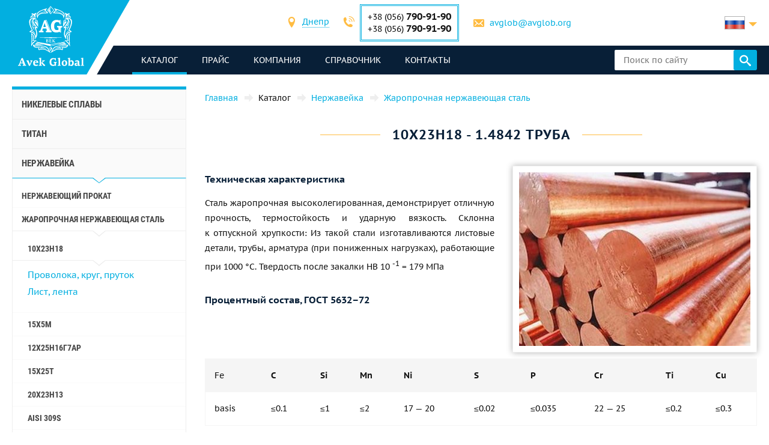

--- FILE ---
content_type: text/html; charset=UTF-8
request_url: https://avglob.org/10h23n18-truba.html
body_size: 263065
content:

<!DOCTYPE HTML>
<html lang="ru">
	
<head data-language="ru" data-locale="ru_RU" data-vocabulary="/json/vocabulary/ru.json">
	<link rel="icon" href="/favicon.ico" type="image/x-icon"/>
	<link rel="shortcut icon" href="/favicon.ico" type="image/x-icon"/>

	<title>Купить трубу из сплава 10Х23Н18 по доступной цене от поставщика Авек Глобал</title>	<meta name="description" content="">
	
	<meta property="og:url" content="https://avglob.org/10h23n18-truba.html"/>
	<meta property="og:type" content="website"/>
	<meta property="og:title" content="Купить трубу из сплава 10Х23Н18 по доступной цене от поставщика Авек Глобал"/>
	<meta property="og:description" content="Желаете купить трубу из сплава 10Х23Н18 по доступной цене от поставщика Авек Глобал? Мы гарантируем продукцию высокого качества и большой выбор металлопроката с доставкой по всему миру."/>
	<meta property="og:image" content="/img/avglob.svg"/>

	<meta http-equiv="Content-Type" content="text/html; charset=utf-8">
	<meta name="viewport" content="width=device-width, initial-scale=1.0">

			<link type="text/css" href="/grunt/css/all.min.css?1754394218" rel="stylesheet">
	
	<meta name="google-site-verification" content="h_ZiD8yecACXSDRKpRgkdrXiQgHVnAqL5-DNLwKG9lQ" />
<!-- Google analytics -->
<script>
  (function(i,s,o,g,r,a,m){i['GoogleAnalyticsObject']=r;i[r]=i[r]||function(){
  (i[r].q=i[r].q||[]).push(arguments)},i[r].l=1*new Date();a=s.createElement(o),
  m=s.getElementsByTagName(o)[0];a.async=1;a.src=g;m.parentNode.insertBefore(a,m)
  })(window,document,'script','https://www.google-analytics.com/analytics.js','ga');

  ga('create', 'UA-6034859-49', 'auto');
  ga('send', 'pageview');

</script>
<!-- End Google analytics -->
<meta name="yandex-verification" content="4613f99b582f9b72" />
<meta name="yandex-verification" content="4613f99b582f9b72" />
<!-- Yandex.Metrika counter -->
<script type="text/javascript">
    (function (d, w, c) {
        (w[c] = w[c] || []).push(function() {
            try {
                w.yaCounter31341008 = new Ya.Metrika({
                    id:31341008,
                    clickmap:true,
                    trackLinks:true,
                    accurateTrackBounce:true,
                    webvisor:true
                });
            } catch(e) { }
        });

        var n = d.getElementsByTagName("script")[0],
            s = d.createElement("script"),
            f = function () { n.parentNode.insertBefore(s, n); };
        s.type = "text/javascript";
        s.async = true;
        s.src = "https://mc.yandex.ru/metrika/watch.js";

        if (w.opera == "[object Opera]") {
            d.addEventListener("DOMContentLoaded", f, false);
        } else { f(); }
    })(document, window, "yandex_metrika_callbacks");
</script>
<noscript><div><img src="https://mc.yandex.ru/watch/31341008" style="position:absolute; left:-9999px;" alt="" /></div></noscript>
<!-- /Yandex.Metrika counter -->
	</head>
	<body>
		
		
		<header class="header">
			<div class="header-info">
				<div class="page-unit">
					<a href="#header-contacts" class="icon-phone media-contacts mobile-menu-item js-media-menu-item"></a>

					<div id="header-contacts" class="contacts mobile-toggle">
						
<form>
	<ul>
		<li>
			<span class="icon-location font-icon"></span>
			<select class="select-city select2-hidden-accessible">
									<option value="city26" selected="selected">Днепр</option>
        					<option value="city25">Берлин</option>
        					<option value="city32">Таллинн</option>
        			</select>
		</li>

					<li class="toggle-contacts visible contacts-city26">
				<div>
					<span class="icon-phone font-icon"></span>
					<div class="iblock phones">
													<div>+38 (056) <span class="number">790-91-90</span></div>
						
													<div>+38 (056)								<span class="number">790-91-90</span></div>
											</div>
				</div>

				<div>
					<span class="icon-letter font-icon"></span>
					<a href="javascript:void(0);" data-toggle="email" data-user="avglob" data-host="avglob.org"></a>				</div>
			</li>
    			<li class="toggle-contacts contacts-city25">
				<div>
					<span class="icon-phone font-icon"></span>
					<div class="iblock phones">
													<div>+49 (30) <span class="number">217-888-05</span></div>
						
											</div>
				</div>

				<div>
					<span class="icon-letter font-icon"></span>
					<a href="javascript:void(0);" data-toggle="email" data-user="info" data-host="avglob.de"></a>				</div>
			</li>
    			<li class="toggle-contacts contacts-city32">
				<div>
					<span class="icon-phone font-icon"></span>
					<div class="iblock phones">
													<div>+49 (30) <span class="number">217-888-05</span></div>
						
											</div>
				</div>

				<div>
					<span class="icon-letter font-icon"></span>
					<a href="javascript:void(0);" data-toggle="email" data-user="info" data-host="avglob.de"></a>				</div>
			</li>
    	</ul>
</form>

					</div>

					
<!--noindex-->
<div class="lng-switcher-wrapper">
	<div class="lng-switcher">
		<a href="#header-lng" class="current media-lng mobile-menu-item js-media-menu-item" title="Выберите язык">
			<span class="flag-icon flag-ru hide-mobile"></span>
			<span class="hide-desktop">ru</span>
		</a>
		<div id="header-lng" class="lng-list mobile-toggle">
			<ul>
				<li>
	<a href="https://avglob.org/10h23n18-truba.html" title="ru">
		<span class="flag-icon flag-ru"></span>
		<span class="hide-mobile">ru</span>
		<span class="hide-desktop">ru</span>
	</a>
</li>			</ul>
		</div>
	</div>
</div>
<!--/noindex-->				</div>
			</div>

			<div class="header-menu">
				<div class="page-unit clearfix">
					<div class="logo-wrapper">
						<a class="site-logo" href="/">
							<img class="logo-img" alt="avglob.org" src="/img/avglob.svg" onerror="this.src = '/img/logo_7.png'">
							<img class="logo-img-980" alt="avglob.org" src="/img/mobile-logo.svg">
							<img class="logo-img-480" alt="avglob.org" src="/img/mobile-logo-2.svg">
						</a>
					</div>

					<nav class="fl">
	<a href="#header-menu" class="icon-menu_24 media-menu mobile-menu-item js-media-menu-item"></a>
	<ul id="header-menu" class="main-menu l-1 mobile-toggle">
		
<li id="js-catalog" class="parent active">
	<a class="link">каталог <span class="toggle-arr toggle-link"></span></a>

	<div class="desktop-menu">
		<ul class="submenu l-2"><li class="parent" id="category-1"><a href="/nikelevie-splavi.html">Никелевые сплавы <span class="toggle-arr toggle-link"></span></a><ul class="submenu l-3"><li class="parent" id="category-11"><a href="/nichrome.html">Нихром и фехраль <span class="toggle-arr toggle-link"></span></a><ul class="submenu l-4"><li class="parent" id="category-47"><a href="/nihromovaya-provoloka.html">Нихромовая проволока Х20Н80 <span class="toggle-arr toggle-link"></span></a><ul class="submenu l-5"><li id="category-323"><a href="/nihromovaya-lenta.html">Нихромовая лента, полоса </a></li><li class="parent" id="category-316"><a href="/ref-nichrome-ni80cr20.html">Нить нихромовая <span class="toggle-arr toggle-link"></span></a></li><li id="category-322"><a href="/nixromovaya-spiral.html">Нихромовая спираль </a></li><li id="category-321"><a href="/nixrom-v-izolyaczii.html">Нихром в изоляции </a></li><li id="category-2439"><a href="/provod-nihromovyy-h20n80.html">Провод нихромовый </a></li><li id="category-2440"><a href="/ploskiy-nihrom-plyushchenka-h20n80.html">Плоский нихром, плющенка </a></li></ul></li><li class="parent" id="category-1958"><a href="/ref-nichrome-ni60cr15.html">Нихромовая проволока Х15Н60 <span class="toggle-arr toggle-link"></span></a><ul class="submenu l-5"><li id="category-2441"><a href="/nihromovaya-lenta-shina-h15n60.html">Нихромовая лента, шина </a></li></ul></li><li id="category-2442"><a href="/nihromovaya-provoloka-hn70yu.html">Нихромовая проволока ХН70Ю </a></li><li id="category-325"><a href="/ref-fechral-cr23al5.html">Еврофехраль проволока, лента </a></li><li class="parent" id="category-49"><a href="/fehralevaya-provoloka.html">Фехралевая проволока х23ю5т <span class="toggle-arr toggle-link"></span></a><ul class="submenu l-5"><li id="category-324"><a href="/fehralevaya-lenta.html">Фехралевая лента Х23Ю5Т </a></li><li id="category-2443"><a href="/polosa-fehral-h23yu5t.html">Фехралевая полоса Х23Ю5Т </a></li><li id="category-2444"><a href="/spiral-fehral-h23yu5t.html">Фехралевая спираль х23ю5т </a></li><li id="category-2445"><a href="/ploskiy-fehral-plyushchenka.html">Плоский фехраль, плющенка х23ю5т </a></li></ul></li><li class="parent" id="category-48"><a href="/fehral.html">Фехралеевая лента х15ю5 <span class="toggle-arr toggle-link"></span></a><ul class="submenu l-5"><li id="category-326"><a href="/ref-fechral-cr15al5.html">Фехралевая проволока х15ю5 </a></li></ul></li><li id="category-2446"><a href="/fehralevaya-lenta-h13yu4.html">Фехралевая лента Х13Ю4 </a></li><li id="category-2447"><a href="/fehralevaya-provoloka-h27yu5t.html">Фехралевая проволока Х27Ю5Т </a></li><li id="category-2448"><a href="/kantal-d-provoloka-lenta.html">Проволока, лента Кантал Д </a></li></ul></li><li class="parent" id="category-50"><a href="/precizionnie-splavi.html">Прецизионные сплавы <span class="toggle-arr toggle-link"></span></a><ul class="submenu l-4"><li class="parent" id="category-1980"><a href="/np-2-truba.html">НП-2 труба <span class="toggle-arr toggle-link"></span></a><ul class="submenu l-5"><li id="category-1981"><a href="/np-2-provoloka.html">НП-2 проволока </a></li><li id="category-1982"><a href="/np-2-krug.html">НП-2 круг </a></li><li id="category-1983"><a href="/np-2-lenta.html">НП-2 лента </a></li><li id="category-1984"><a href="/np-2-list.html">НП-2 лист </a></li></ul></li><li id="category-816"><a href="/splav-np1a.html">Сплав НП1А </a></li><li id="category-2449"><a href="/16h.html">16Х </a></li><li id="category-2166"><a href="/splav-27kh.html">Сплав 27КХ </a></li><li class="parent" id="category-329"><a href="/29nk-truba.html">29НК <span class="toggle-arr toggle-link"></span></a><ul class="submenu l-5"><li id="category-1972"><a href="/29nk-list-lenta.html">29НК лист </a></li><li id="category-2450"><a href="/lenta-29nk.html">Лента 29нк </a></li><li id="category-2451"><a href="/provoloka-29nk.html">Проволока 29нк </a></li><li id="category-1969"><a href="/29nk-provoloka-krug.html">29НК круг </a></li></ul></li><li id="category-2167"><a href="/kupit-splav-32nk-vi-so-sklada-tel-38-056-790-91-90---elektrovek-stal.html">32НК- эп475-ви </a></li><li id="category-2168"><a href="/stal-32nkd.html">32НКД- эи630А </a></li><li id="category-2169"><a href="/splav-33nk.html">33НК - эп139 </a></li><li id="category-2452"><a href="/34nkmp-lenta-krug-splav.html">34НКМП </a></li><li class="parent" id="category-2170"><a href="/splav-36n.html">Сплав 36Н <span class="toggle-arr toggle-link"></span></a><ul class="submenu l-5"><li id="category-2453"><a href="/36n-splav-36-lenta.html">36н  лента </a></li><li id="category-2454"><a href="/36n-splav-36-list.html">36Н лист </a></li><li id="category-2455"><a href="/36n-splav-36-provoloka.html">36Н проволока </a></li><li id="category-2456"><a href="/36n-splav-36-krug.html">36н круг </a></li></ul></li><li id="category-2171"><a href="/splav-36knm.html">Сплав 36КНМ </a></li><li class="parent" id="category-330"><a href="/36nhtu-truba.html">Сплав 36НХТЮ <span class="toggle-arr toggle-link"></span></a><ul class="submenu l-5"><li id="category-1974"><a href="/36hntu-list-lenta.html">36НХТЮ лента </a></li><li id="category-2457"><a href="/36nhtyu-list.html">36НХТЮ лист </a></li><li id="category-2458"><a href="/36nhtyu-provoloka.html">36НХТЮ проволока </a></li><li id="category-1973"><a href="/36nhtu-provoloka-krug.html">36НХТЮ круг </a></li></ul></li><li class="parent" id="category-2173"><a href="/splav-36nhtyu5m.html">Сплав 36НХТЮ5М <span class="toggle-arr toggle-link"></span></a><ul class="submenu l-5"><li id="category-2459"><a href="/krug-provoloka-truba-36nhtyu5m.html">круг, проволока, труба </a></li></ul></li><li class="parent" id="category-2174"><a href="/splav-36nhtyu8m.html">Сплав 36НХТЮ8М <span class="toggle-arr toggle-link"></span></a><ul class="submenu l-5"><li id="category-2460"><a href="/krug-provoloka-truba-36nhtyu8m.html">Круг, проволока, труба 36нхтю8м </a></li></ul></li><li id="category-2176"><a href="/splav-38nkd.html">Сплав 38НКД </a></li><li class="parent" id="category-2177"><a href="/splav-40khnm.html">Сплав 40КХНМ <span class="toggle-arr toggle-link"></span></a><ul class="submenu l-5"><li id="category-2461"><a href="/list-40khnm.html">Лист 40кхнм </a></li><li id="category-2462"><a href="/provoloka-40khnm.html">Проволока 40КХНМ </a></li><li id="category-2463"><a href="/krug-40khnm.html">Круг 40КХНМ </a></li></ul></li><li id="category-2178"><a href="/splav-40hnyu-vi.html">Сплав 40ХНЮ-ВИ </a></li><li class="parent" id="category-2179"><a href="/splav-42n-42n-vi.html">Сплав 42Н, Инвар <span class="toggle-arr toggle-link"></span></a><ul class="submenu l-5"><li id="category-2464"><a href="/krug-provoloka-truba-42n.html">Круг, проволока, труба 42н </a></li></ul></li><li id="category-3622"><a href="/perminvar.html">Перминвар </a></li><li class="parent" id="category-2180"><a href="/splav-42nhtyu.html">Сплав 42НХТЮ <span class="toggle-arr toggle-link"></span></a><ul class="submenu l-5"><li id="category-2465"><a href="/42nhtyu-krug-provoloka-truba.html">Круг, проволока, труба </a></li></ul></li><li id="category-2181"><a href="/splav-44nhtyu.html">Сплав 44НХТЮ </a></li><li id="category-2182"><a href="/splav-45n.html">Сплав 45Н </a></li><li id="category-2183"><a href="/splav-45nht.html">Сплав 45НХТ </a></li><li id="category-2184"><a href="/splav-47nd.html">Сплав 47НД </a></li><li id="category-2185"><a href="/splav-47nhr.html">Сплав 47НХР </a></li><li class="parent" id="category-2186"><a href="/splav-49kf.html">Сплав 49КФ <span class="toggle-arr toggle-link"></span></a><ul class="submenu l-5"><li id="category-2466"><a href="/49kf-list.html">49КФ лист </a></li><li id="category-2467"><a href="/49kf-provoloka.html">49КФ проволока </a></li><li id="category-2468"><a href="/49kf-krug.html">49кф круг </a></li></ul></li><li id="category-2187"><a href="/splav-49k2f-49k2fa-vi.html">Сплав 49К2Ф, 49К2ФА-ВИ </a></li><li class="parent" id="category-331"><a href="/50n-truba.html">Сплав 50Н <span class="toggle-arr toggle-link"></span></a><ul class="submenu l-5"><li id="category-1976"><a href="/50n-list-lenta.html">50Н лист, лента </a></li><li id="category-1975"><a href="/50n-provoloka-krug.html">50Н проволока, круг пруток </a></li></ul></li><li id="category-2188"><a href="/splav-50np.html">Сплав 50НП </a></li><li id="category-2189"><a href="/splav-50nhs.html">Сплав 50НХС </a></li><li id="category-2190"><a href="/splav-52n.html">Сплав 52Н </a></li><li id="category-2469"><a href="/52k12f-lenta-krug-provoloka.html">52К12Ф </a></li><li id="category-2191"><a href="/splav-56dgnh.html">Сплав 56ДГНХ </a></li><li class="parent" id="category-1099"><a href="/68nhvktyu-vi--lenta.html">68НХВКТЮ <span class="toggle-arr toggle-link"></span></a><ul class="submenu l-5"><li id="category-2165"><a href="/68nhvktyu-vi-list.html">68НХВКТЮ - лист </a></li><li id="category-2163"><a href="/68nhvktyu-vi-provoloka.html">68НХВКТЮ проволока </a></li><li id="category-2162"><a href="/68nhvktyu-vi-krug.html">68НХВКТЮ круг </a></li></ul></li><li class="parent" id="category-332"><a href="/79nm-truba.html">79НМ <span class="toggle-arr toggle-link"></span></a><ul class="submenu l-5"><li id="category-1977"><a href="/79nm-provoloka-krug.html">79НМ проволока, круг, пруток </a></li><li id="category-1978"><a href="/79nm-list-lenta.html">79НМ лист, лента </a></li></ul></li><li id="category-2196"><a href="/splav-80nm.html">Сплав 80НМ </a></li><li id="category-2197"><a href="/splav-80nmv-vi.html">Сплав 80НМВ-ВИ </a></li><li id="category-2198"><a href="/splav-80nhs.html">Сплав 80НХС </a></li><li id="category-2470"><a href="/81nma-lenta-krug-provoloka.html">Сплав 81НМА </a></li><li class="parent" id="category-2471"><a href="/vidy-precizionnyh-splavov.html">Виды прецизионных сплавов <span class="toggle-arr toggle-link"></span></a><ul class="submenu l-5"><li id="category-2472"><a href="/magnitno-myagkie-splavy.html">Магнитно-мягкие сплавы </a></li><li id="category-2473"><a href="/magnitno-tvyordye-splavy.html">Магнитно-твёрдые сплавы </a></li><li id="category-2474"><a href="/splavy-s-zadannym-tklr.html">Сплавы с заданным ТКЛР </a></li><li id="category-2475"><a href="/splavy-s-zadannymi-svoystvami-uprugosti.html">Сплавы с заданными свойствами упругости </a></li><li id="category-2476"><a href="/sverhprovodyashchie-splavy.html">Сверхпроводящие сплавы </a></li></ul></li><li id="category-2477"><a href="/termobimetally.html">Термобиметаллы </a></li><li class="parent" id="category-2478"><a href="/truba-precizionnaya.html">Труба прецизионная <span class="toggle-arr toggle-link"></span></a><ul class="submenu l-5"><li id="category-2479"><a href="/provoloka-precizionnaya.html">Проволока прецизионная </a></li><li id="category-2480"><a href="/krug-precizionnyy.html">Круг прецизионный </a></li><li id="category-2481"><a href="/lenta-precizionnaya.html">Лента прецизионная </a></li><li id="category-2482"><a href="/list-precizionnyy.html">Лист прецизионный </a></li></ul></li></ul></li><li class="parent" id="category-2483"><a href="/precizionnye-splavy-din-en.html">Прецизионные сплавы Din, En <span class="toggle-arr toggle-link"></span></a><ul class="submenu l-4"><li class="parent" id="category-869"><a href="/invar-36.html">Инвар 36 <span class="toggle-arr toggle-link"></span></a><ul class="submenu l-5"><li id="category-2484"><a href="/list-lenta-invar-36.html">Лист, лента инвар 36 </a></li><li id="category-2485"><a href="/krug-prutok-provoloka-invar-36.html">Круг, пруток, проволока инвар 36 </a></li></ul></li><li class="parent" id="category-873"><a href="/ni-span.html">Элинвар® - NiSpan c902® <span class="toggle-arr toggle-link"></span></a><ul class="submenu l-5"><li id="category-2486"><a href="/krug-provoloka-truba-elinvar.html">Круг, проволока, труба </a></li></ul></li><li class="parent" id="category-871"><a href="/kovar.html">Ковар <span class="toggle-arr toggle-link"></span></a><ul class="submenu l-5"><li id="category-2487"><a href="/provoloka-krug-prutok-kovar.html">Проволока, круг, пруток </a></li><li id="category-2488"><a href="/list-lenta-kovar.html">Лист, лента </a></li></ul></li><li class="parent" id="category-2490"><a href="/nikel-270.html">Никель 270 <span class="toggle-arr toggle-link"></span></a><ul class="submenu l-5"><li id="category-2491"><a href="/list-lenta-nikel-270.html">Лист, лента никель 270 </a></li></ul></li><li class="parent" id="category-838"><a href="/nickel-201.html">Никель 201 <span class="toggle-arr toggle-link"></span></a><ul class="submenu l-5"><li id="category-2492"><a href="/provoloka-krug-prutok-nikel-201.html">Проволока, круг, пруток </a></li><li id="category-2493"><a href="/list-lenta-nikel-201.html">Лист, лента </a></li></ul></li><li class="parent" id="category-837"><a href="/nickel-200.html">Никель 200 <span class="toggle-arr toggle-link"></span></a><ul class="submenu l-5"><li id="category-2494"><a href="/krug-provoloka-truba-nikel-200.html">Круг, проволока, труба </a></li></ul></li><li class="parent" id="category-870"><a href="/invar-42.html">Нило 42 <span class="toggle-arr toggle-link"></span></a><ul class="submenu l-5"><li id="category-2495"><a href="/krug-provoloka-truba-nilo-42.html">Круг, проволока, труба </a></li></ul></li><li class="parent" id="category-2496"><a href="/magnifer-50.html">Магнифер 50 <span class="toggle-arr toggle-link"></span></a><ul class="submenu l-5"><li id="category-2497"><a href="/krug-provoloka-truba-magnifer-50.html">Круг, проволока, труба </a></li></ul></li><li class="parent" id="category-2498"><a href="/mumetal-80-permalloy.html">Mumetal  80 пермаллой <span class="toggle-arr toggle-link"></span></a><ul class="submenu l-5"><li id="category-2499"><a href="/krug-provoloka-truba-Mumetal-80.html">Круг, проволока, труба </a></li></ul></li><li class="parent" id="category-2500"><a href="/permendyur-49.html">Пермендюр 49 <span class="toggle-arr toggle-link"></span></a><ul class="submenu l-5"><li id="category-2501"><a href="/krug-provoloka-truba-permendyur-49.html">Круг, проволока, труба </a></li></ul></li><li class="parent" id="category-2502"><a href="/splav-45.html">Сплав 45 <span class="toggle-arr toggle-link"></span></a><ul class="submenu l-5"><li id="category-2503"><a href="/krug-provoloka-truba-splav-45.html">Круг, проволока, труба </a></li></ul></li><li id="category-2504"><a href="/magnitno-myagkie-splavy.html">Магнитно-мягкие сплавы </a></li><li id="category-2505"><a href="/magnitno-tverdye-splavy.html">Магнитно-твердые сплавы </a></li><li id="category-2506"><a href="/dlya-uprugih-elementov-precizionnye-splavy.html">Для упругих элементов прецизионные сплавы </a></li><li id="category-2507"><a href="/s-zadanym-tklr-splavy-se-alloys.html">C заданным ТКЛР сплавы </a></li></ul></li><li class="parent" id="category-51"><a href="/specstal-ru.html">Стали ХН32Т - ХН78Т <span class="toggle-arr toggle-link"></span></a><ul class="submenu l-4"><li id="category-750"><a href="/hn28vmab-truba-krug.html">ХН28ВМАБ </a></li><li id="category-751"><a href="/hn30mdb-truba-krug.html">ХН30МДБ </a></li><li class="parent" id="category-1990"><a href="/hn32t-truba.html">ХН32Т <span class="toggle-arr toggle-link"></span></a><ul class="submenu l-5"><li id="category-1991"><a href="/hn32t-provoloka.html">ХН32Т проволока </a></li><li id="category-1992"><a href="/hn32t-krug.html">ХН32Т круг </a></li><li id="category-1993"><a href="/hn32t-lenta.html">ХН32Т лента </a></li><li id="category-1994"><a href="/hn32t-list.html">ХН32Т лист </a></li></ul></li><li id="category-2209"><a href="/splav-hn35vb-vd-id.html">ХН35ВБ </a></li><li class="parent" id="category-1995"><a href="/xn35vt-provoloka-krug-prutok.html">ХН35ВТ <span class="toggle-arr toggle-link"></span></a><ul class="submenu l-5"><li id="category-1996"><a href="/xn35vt-list-lenta-folga.html">ХН35ВТ лист, лента, фольга </a></li></ul></li><li id="category-761"><a href="/hn35vtu-truba-krug.html">ХН35ВТЮ </a></li><li class="parent" id="category-1997"><a href="/hn38vt-provoloka-krug-prutok.html">ХН38ВТ <span class="toggle-arr toggle-link"></span></a><ul class="submenu l-5"><li id="category-1998"><a href="/hn38vt-list-lenta-folga.html">Лист, лента </a></li></ul></li><li id="category-818"><a href="/splav-xn40mdb-vi.html">ХН40МДБ </a></li><li id="category-819"><a href="/splav-xn40mdtyu.html">ХН40МДТЮ </a></li><li class="parent" id="category-765"><a href="/hn45u-truba.html">ХН45Ю <span class="toggle-arr toggle-link"></span></a><ul class="submenu l-5"><li id="category-1999"><a href="/hn45u-provoloka-krug-prutok.html">Проволока, круг, пруток </a></li><li id="category-2000"><a href="/hn45u-list-lenta-folga.html">Лист, лента </a></li></ul></li><li id="category-768"><a href="/hn45mvtubr-truba-krug.html">ХН45МВТЮБР </a></li><li id="category-769"><a href="/hn50mvtub-truba-krug.html">ХН50МВТЮБ </a></li><li id="category-2210"><a href="/splav-hn50vmtyubk-id.html">ХН50ВМТЮБК </a></li><li id="category-770"><a href="/hn50mvktur-truba-krug.html">ХН50МВКТЮР </a></li><li id="category-2211"><a href="/splav-hn55vmtkyu.html">ХН55ВМТКЮ </a></li><li id="category-2212"><a href="/splav-hn55mbyu-vd.html">ХН55МБЮ </a></li><li id="category-771"><a href="/hn56vmku-truba-krug.html">ХН56ВМКЮ </a></li><li id="category-772"><a href="/hn56vmtu-truba-krug.html">ХН56ВМТЮ </a></li><li id="category-2213"><a href="/splav-hn56mbyud.html">ХН56МБЮД </a></li><li id="category-2214"><a href="/splav-xn58v.html">ХН58В </a></li><li id="category-2215"><a href="/splav-hn60vmtyur.html">ХН60ВМТЮР </a></li><li class="parent" id="category-2001"><a href="/hn60vt-truba.html">ХН60ВТ <span class="toggle-arr toggle-link"></span></a><ul class="submenu l-5"><li id="category-2002"><a href="/hn60vt-provoloka.html">Проволока </a></li><li id="category-2003"><a href="/hn60vt-krug.html">Круг </a></li><li id="category-2004"><a href="/hn60vt-lenta.html">Лента </a></li><li id="category-2005"><a href="/601-list.html">Лист </a></li></ul></li><li id="category-2216"><a href="/splav-hn60m.html">ХН60М </a></li><li id="category-2217"><a href="/splav-hn60yu.html">ХН60Ю </a></li><li id="category-780"><a href="/hn62vmut-truba-krug.html">ХН62ВМЮТ </a></li><li id="category-2219"><a href="/splav-hn62mvkyu.html">ХН62МВКЮ </a></li><li id="category-821"><a href="/splav-xn63mb.html">ХН63МБ </a></li><li class="parent" id="category-2006"><a href="/hn65mv-truba.html">ХН65МВ <span class="toggle-arr toggle-link"></span></a><ul class="submenu l-5"><li id="category-2007"><a href="/hn65mv-provoloka.html">Проволока </a></li><li id="category-2008"><a href="/hn65mv-krug.html">Круг </a></li><li id="category-2009"><a href="/hn65mv-lenta.html">Лента </a></li><li id="category-2010"><a href="/hn65mv-list.html">Лист </a></li></ul></li><li id="category-2508"><a href="/hn65vmtyu.html">ХН65ВМТЮ </a></li><li id="category-787"><a href="/hn67mvtu-truba-krug.html">ХН67МВТЮ </a></li><li id="category-788"><a href="/hn68vktu-truba-krug.html">ХН68ВКТЮ </a></li><li id="category-789"><a href="/xn68vmtyuk.html">ХН68ВМТЮК-вд </a></li><li id="category-2509"><a href="/hn70vmtyu.html">ХН70ВМТЮ </a></li><li class="parent" id="category-790"><a href="/xn70yu-truba.html">ХН70Ю <span class="toggle-arr toggle-link"></span></a><ul class="submenu l-5"><li id="category-2011"><a href="/xn70yu-provoloka-krug-prutok.html">Проволока, круг, пруток </a></li><li id="category-2012"><a href="/xn70yu-list-lenta-folga.html">Лист, лента </a></li></ul></li><li id="category-793"><a href="/hn73mbtu-truba-krug.html">ХН73МБТЮ </a></li><li class="parent" id="category-2013"><a href="/hn75mbtu-truba.html">ХН75МБТЮ <span class="toggle-arr toggle-link"></span></a><ul class="submenu l-5"><li id="category-2014"><a href="/hn75mbtu-provoloka.html">ХН75МБТЮ проволока </a></li><li id="category-2015"><a href="/hn75mbtu-krug.html">ХН75МБТЮ круг </a></li><li id="category-2016"><a href="/hn75mbtu-lenta.html">ХН75МБТЮ лента </a></li><li id="category-2017"><a href="/hn75mbtu-list.html">ХН75МБТЮ лист </a></li></ul></li><li id="category-2222"><a href="/splav-hn75tbyu.html">ХН75ТБЮ </a></li><li id="category-2223"><a href="/splav-hn77tyu.html">ХН77ТЮ </a></li><li class="parent" id="category-2018"><a href="/hn77tur-truba.html">ХН77ТЮР <span class="toggle-arr toggle-link"></span></a><ul class="submenu l-5"><li id="category-2019"><a href="/hn77tur-provoloka.html">ХН77ТЮР проволока </a></li><li id="category-2020"><a href="/772.html">ХН77ТЮР круг </a></li><li id="category-2021"><a href="/hn77tur-letna.html">ХН77ТЮР лента </a></li><li id="category-2022"><a href="/hn77tur-list.html">ХН77ТЮР лист </a></li></ul></li><li class="parent" id="category-2023"><a href="/HN78T-truba.html">ХН78Т <span class="toggle-arr toggle-link"></span></a><ul class="submenu l-5"><li id="category-2024"><a href="/HN78T-provoloka.html">ХН78Т проволока </a></li><li id="category-2025"><a href="/HN78T-krug.html">ХН78Т круг </a></li><li id="category-2026"><a href="/HN78T-lenta.html">ХН78Т лента </a></li><li id="category-2027"><a href="/HN78T-list.html">ХН78Т лист </a></li></ul></li><li id="category-2224"><a href="/splav-hn80tbyu.html">ХН80ТБЮ </a></li><li id="category-814"><a href="/splav-n65m-vi.html">Н65М </a></li><li id="category-815"><a href="/splav-n70mfv-vi.html">Н70МФВ </a></li></ul></li><li class="parent" id="category-52"><a href="/monel-hastelloy-inconel.html">Инколой, инконель, нимоник, хастелой, haynes <span class="toggle-arr toggle-link"></span></a><ul class="submenu l-4"><li class="parent" id="category-2510"><a href="/inkoloy-20.html">Инколой 20 <span class="toggle-arr toggle-link"></span></a><ul class="submenu l-5"><li id="category-2511"><a href="/list-lenta-inkoloy-20.html">Лист, лента </a></li></ul></li><li class="parent" id="category-877"><a href="/incoloy-330.html">Никрофер 3718 <span class="toggle-arr toggle-link"></span></a><ul class="submenu l-5"><li id="category-2512"><a href="/list-lenta-nikrofer-3718.html">Лист, лента </a></li></ul></li><li class="parent" id="category-2513"><a href="/splav-333.html">Сплав 333® <span class="toggle-arr toggle-link"></span></a><ul class="submenu l-5"><li id="category-2514"><a href="/list-lenta-cplav-333.html">Лист, лента </a></li></ul></li><li id="category-865"><a href="/waspalloy.html">Waspalloy </a></li><li class="parent" id="category-2515"><a href="/brightray-c.html">Brightray C® <span class="toggle-arr toggle-link"></span></a><ul class="submenu l-5"><li id="category-2516"><a href="/list-lenta-brightray-c.html">Лист, лента </a></li></ul></li><li class="parent" id="category-854"><a href="/incoloy-800.html">Инколой 800® <span class="toggle-arr toggle-link"></span></a><ul class="submenu l-5"><li id="category-2517"><a href="/provoloka-krug-prutok-inkoloy-800.html">Проволока, круг, пруток </a></li><li id="category-2518"><a href="/list-lenta-inkoloy-800.html">Лист, лента инколой </a></li></ul></li><li class="parent" id="category-855"><a href="/incoloy-825.html">Инколой 825® <span class="toggle-arr toggle-link"></span></a><ul class="submenu l-5"><li id="category-2519"><a href="/provoloka-krug-prutok-inkoloy-825.html">Проволока, круг, пруток </a></li><li id="category-2520"><a href="/list-lenta-inkoloy-825.html">Лист, лента </a></li></ul></li><li class="parent" id="category-2521"><a href="/inkoloy-901.html">Инколой 901® <span class="toggle-arr toggle-link"></span></a><ul class="submenu l-5"><li id="category-2522"><a href="/list-lenta-inkoloy-901.html">Лист, лента </a></li></ul></li><li class="parent" id="category-2523"><a href="/inkoloy-925.html">Инколой 925 <span class="toggle-arr toggle-link"></span></a><ul class="submenu l-5"><li id="category-2524"><a href="/list-lenta-inkoloy-925.html">Лист, лента </a></li></ul></li><li id="category-2525"><a href="/inkoloy-ds.html">Инколой DS </a></li><li class="parent" id="category-847"><a href="/inconel-600.html">Инконель 600 <span class="toggle-arr toggle-link"></span></a><ul class="submenu l-5"><li id="category-2526"><a href="/provoloka-krug-prutok-inkonel-600.html">Проволока, круг, пруток </a></li><li id="category-2527"><a href="/list-lenta-inkonel-600.html">Лист, лента </a></li></ul></li><li class="parent" id="category-848"><a href="/inconel-601.html">Инконель 601 <span class="toggle-arr toggle-link"></span></a><ul class="submenu l-5"><li id="category-2528"><a href="/provoloka-krug-prutok-inkonel-601.html">Проволока, круг, пруток </a></li><li id="category-2529"><a href="/list-lenta-inkonel-601.html">Лист, лента </a></li></ul></li><li class="parent" id="category-2530"><a href="/inkonel-602-ca.html">Инконель 602 CA <span class="toggle-arr toggle-link"></span></a><ul class="submenu l-5"><li id="category-2531"><a href="/list-lenta-inkonel-602-ca.html">Лист, лента </a></li></ul></li><li class="parent" id="category-849"><a href="/inconel-617.html">Инконель 617 <span class="toggle-arr toggle-link"></span></a><ul class="submenu l-5"><li id="category-2532"><a href="/list-lenta-inkonel-617.html">Лист, лента </a></li></ul></li><li class="parent" id="category-850"><a href="/inconel-625.html">Инконель 625 <span class="toggle-arr toggle-link"></span></a><ul class="submenu l-5"><li id="category-2533"><a href="/provoloka-krug-prutok-inkonel-625.html">Проволока, круг, пруток </a></li><li id="category-2534"><a href="/list-lenta-inkonel-625.html">Лист, лента инконель </a></li></ul></li><li class="parent" id="category-2535"><a href="/inkonel-686.html">Инконель 686 <span class="toggle-arr toggle-link"></span></a><ul class="submenu l-5"><li id="category-2536"><a href="/list-lenta-inkonel-686.html">Лист, лента </a></li></ul></li><li class="parent" id="category-2537"><a href="/inkonel-693.html">Инконель 693 <span class="toggle-arr toggle-link"></span></a><ul class="submenu l-5"><li id="category-2538"><a href="/list-lenta-inkonel-693.html">Лист, лента </a></li></ul></li><li class="parent" id="category-880"><a href="/inconel-706i.html">Инконель 706 <span class="toggle-arr toggle-link"></span></a><ul class="submenu l-5"><li id="category-2539"><a href="/list-lenta-inkonel-706.html">Лист, лента </a></li></ul></li><li class="parent" id="category-851"><a href="/inconel-718.html">Инконель 718 <span class="toggle-arr toggle-link"></span></a><ul class="submenu l-5"><li id="category-2540"><a href="/provoloka-krug-prutok-inkonel-718.html">Проволока, круг, пруток </a></li><li id="category-2541"><a href="/list-lenta-inkonel-718.html">Лист, лента </a></li></ul></li><li class="parent" id="category-2542"><a href="/inkonel-725.html">Инконель 725 <span class="toggle-arr toggle-link"></span></a><ul class="submenu l-5"><li id="category-2543"><a href="/list-lenta-inkonel-725.html">Лист, лента </a></li></ul></li><li class="parent" id="category-2544"><a href="/inkonel-738.html">Инконель 738 <span class="toggle-arr toggle-link"></span></a><ul class="submenu l-5"><li id="category-2545"><a href="/list-lenta-inkonel-738.html">Лист, лента </a></li></ul></li><li class="parent" id="category-2546"><a href="/inkonel-792.html">Инконель 792 <span class="toggle-arr toggle-link"></span></a><ul class="submenu l-5"><li id="category-2547"><a href="/list-lenta-inkonel-792.html">Лист, лента </a></li></ul></li><li class="parent" id="category-2548"><a href="/inkonel-939.html">Инконель 939 <span class="toggle-arr toggle-link"></span></a><ul class="submenu l-5"><li id="category-2549"><a href="/list-lenta-inkonel-939.html">Лист, лента </a></li></ul></li><li class="parent" id="category-852"><a href="/inconel-750.html">Инконель 750 <span class="toggle-arr toggle-link"></span></a><ul class="submenu l-5"><li id="category-2550"><a href="/list-lenta-inkonel-h-750.html">Лист, лента </a></li></ul></li><li class="parent" id="category-2551"><a href="/inkonel-hn.html">Инконель HX® <span class="toggle-arr toggle-link"></span></a><ul class="submenu l-5"><li id="category-2552"><a href="/inkonel-nh-list.html">Лист, лента </a></li></ul></li><li class="parent" id="category-2553"><a href="/incotherm.html">Incotherm <span class="toggle-arr toggle-link"></span></a><ul class="submenu l-5"><li id="category-2554"><a href="/list-lenta-incotherm.html">Лист, лента </a></li></ul></li><li class="parent" id="category-2555"><a href="/incotest.html">Incotest <span class="toggle-arr toggle-link"></span></a><ul class="submenu l-5"><li id="category-2556"><a href="/list-lenta-incotest.html">Лист, лента </a></li></ul></li><li id="category-874"><a href="/jethete-m152.html">Jethete M152 </a></li><li id="category-868"><a href="/kobalt-6b.html">Кобальт 6B </a></li><li id="category-859"><a href="/maraging-250.html">Maraging 250 </a></li><li id="category-860"><a href="/maraging-300.html">Maraging 300 </a></li><li id="category-861"><a href="/maraging-350.html">Maraging 350 </a></li><li id="category-866"><a href="/mp35n.html">MP35N </a></li><li id="category-867"><a href="/mp159.html">MP159 </a></li><li id="category-862"><a href="/rene-41.html">Рене 41 </a></li><li id="category-863"><a href="/multimet-n155.html">Multimet N155 </a></li><li class="parent" id="category-2557"><a href="/nikrofer-5923-hmo.html">Никрофер 5923 hMo <span class="toggle-arr toggle-link"></span></a><ul class="submenu l-5"><li id="category-2558"><a href="/nikrofer-5923-list-lenta.html">Лист, лента </a></li></ul></li><li class="parent" id="category-2559"><a href="/nikrofer-6030.html">Никрофер 6030® <span class="toggle-arr toggle-link"></span></a><ul class="submenu l-5"><li id="category-2560"><a href="/list-lenta-nikrofer-6030.html">Лист, лента </a></li></ul></li><li class="parent" id="category-2561"><a href="/nitronik-40.html">Нитроник 40® <span class="toggle-arr toggle-link"></span></a><ul class="submenu l-5"><li id="category-2562"><a href="/list-lenta-nitronik-40.html">Лист, лента </a></li></ul></li><li class="parent" id="category-2563"><a href="/nitronik-50.html">Нитроник 50 <span class="toggle-arr toggle-link"></span></a><ul class="submenu l-5"><li id="category-2564"><a href="/provoloka-krug-prutok-nitronik-50.html">Проволока, круг, пруток </a></li><li id="category-2565"><a href="/list-lenta-nitronik-50.html">Лист, лента </a></li></ul></li><li class="parent" id="category-2566"><a href="/nitronik-60.html">Нитроник 60® <span class="toggle-arr toggle-link"></span></a><ul class="submenu l-5"><li id="category-2567"><a href="/provoloka-krug-prutok-nitronik-60.html">Проволока, круг, пруток </a></li><li id="category-2568"><a href="/list-lenta-nitronik-60.html">Лист, лента </a></li></ul></li><li class="parent" id="category-2569"><a href="/nitronik-75.html">Нитроник 75 <span class="toggle-arr toggle-link"></span></a><ul class="submenu l-5"><li id="category-2570"><a href="/provoloka-krug-prutok-nitronik-75.html">Проволока, круг, пруток </a></li><li id="category-2571"><a href="/list-lenta-nitronik-75.html">Лист, лента </a></li></ul></li><li class="parent" id="category-2572"><a href="/nimonik-80a.html">Нимоник 80а <span class="toggle-arr toggle-link"></span></a><ul class="submenu l-5"><li id="category-2573"><a href="/provoloka-krug-prutok-nimonik-80a.html">Проволока, круг, пруток </a></li><li id="category-2574"><a href="/list-lenta-nimonik-80a.html">Лист, лента </a></li></ul></li><li class="parent" id="category-2575"><a href="/nimonik-90.html">Нимоник 90 <span class="toggle-arr toggle-link"></span></a><ul class="submenu l-5"><li id="category-2576"><a href="/provoloka-krug-prutok-nimonik-90.html">Проволока, круг, пруток </a></li><li id="category-2577"><a href="/list-lenta-nimonik-90.html">Лист, лента </a></li></ul></li><li class="parent" id="category-2578"><a href="/nimonik-263.html">Нимоник 263 <span class="toggle-arr toggle-link"></span></a><ul class="submenu l-5"><li id="category-2579"><a href="/list-lenta-nimonik-263.html">Лист, лента </a></li></ul></li><li class="parent" id="category-864"><a href="/haynes-25.html">Haynes 25 <span class="toggle-arr toggle-link"></span></a><ul class="submenu l-5"><li id="category-2580"><a href="/list-lenta-haynes-25.html">Лист, лента </a></li></ul></li><li class="parent" id="category-839"><a href="/haynes-188.html">Haynes 188 <span class="toggle-arr toggle-link"></span></a><ul class="submenu l-5"><li id="category-2581"><a href="/list-lenta-haynes-188.html">Лист, лента </a></li></ul></li><li class="parent" id="category-2582"><a href="/Haynes-230.html">Haynes 230 <span class="toggle-arr toggle-link"></span></a><ul class="submenu l-5"><li id="category-2583"><a href="/list-lenta-haynes-230.html">Лист, лента </a></li></ul></li><li class="parent" id="category-857"><a href="/hastelloy-b2.html">Хастеллой b2 <span class="toggle-arr toggle-link"></span></a><ul class="submenu l-5"><li id="category-2584"><a href="/list-lenta-haselloy-b2.html">Лист, лента </a></li></ul></li><li class="parent" id="category-2585"><a href="/hastelloy-b3.html">Хастеллой b3 <span class="toggle-arr toggle-link"></span></a><ul class="submenu l-5"><li id="category-2586"><a href="/provoloka-krug-prutok-hastelloy-b3.html">Проволока, круг, пруток </a></li><li id="category-2587"><a href="/list-lenta-hastelloy-b3.html">Лист, лента </a></li></ul></li><li class="parent" id="category-2588"><a href="/hastelloy-c4.html">Хастеллой c4 <span class="toggle-arr toggle-link"></span></a><ul class="submenu l-5"><li id="category-2589"><a href="/provoloka-krug-prutok-hastelloy-c4.html">Проволока, круг, пруток </a></li><li id="category-2590"><a href="/list-lenta-hastelloy-c4.html">Лист, лента </a></li></ul></li><li class="parent" id="category-853"><a href="/hastelloy-c22.html">Хастеллой c22 <span class="toggle-arr toggle-link"></span></a><ul class="submenu l-5"><li id="category-2591"><a href="/provoloka-krug-prutok-hastelloy-c22.html">Проволока, круг, пруток </a></li><li id="category-2592"><a href="/list-lenta-hastelloy-c22.html">Лист, лента </a></li></ul></li><li class="parent" id="category-856"><a href="/hastelloy-c276.html">Хастеллой C-276 <span class="toggle-arr toggle-link"></span></a><ul class="submenu l-5"><li id="category-2593"><a href="/provoloka-krug-prutok-hastelloy-c-276.html">Проволока, круг, пруток </a></li><li id="category-2594"><a href="/list-lenta-hastelloy-C-276.html">Лист, лента </a></li></ul></li><li class="parent" id="category-2595"><a href="/hastelloy-c2000.html">Хастеллой C2000 <span class="toggle-arr toggle-link"></span></a><ul class="submenu l-5"><li id="category-2596"><a href="/list-lentu-iz-splava-hastelloy-s2000.html">Лист, лента </a></li></ul></li><li class="parent" id="category-2597"><a href="/hastelloy-3.html">Хастеллой 3 <span class="toggle-arr toggle-link"></span></a><ul class="submenu l-5"><li id="category-2598"><a href="/list-lenta-hastelloy-3.html">Лист, лента </a></li></ul></li><li class="parent" id="category-858"><a href="/hastelloy-x.html">Хастеллой x <span class="toggle-arr toggle-link"></span></a><ul class="submenu l-5"><li id="category-2599"><a href="/provoloka-krug-prutok-hastelloy-x.html">Проволока, круг, пруток </a></li><li id="category-2600"><a href="/list-lenta-hastelloy-x.html">Лист, лента </a></li></ul></li><li class="parent" id="category-2601"><a href="/udimet-500.html">Удимет 500 <span class="toggle-arr toggle-link"></span></a><ul class="submenu l-5"><li id="category-2602"><a href="/list-lenta-udimet-500.html">Лист, лента </a></li></ul></li><li class="parent" id="category-2603"><a href="/udimet-720.html">Удимет 720 <span class="toggle-arr toggle-link"></span></a><ul class="submenu l-5"><li id="category-2604"><a href="/list-lenta-udimet-720.html">Лист, лента </a></li></ul></li></ul></li><li class="parent" id="category-153"><a href="/neisilber-manganin-melchior.html">Медно-никелевые сплавы <span class="toggle-arr toggle-link"></span></a><ul class="submenu l-4"><li id="category-618"><a href="/kunial.html">Куниаль </a></li><li id="category-621"><a href="/provoloka-panch-11.html">ПАНЧ-11 </a></li><li class="parent" id="category-620"><a href="/nejzilber.html">Нейзильбер <span class="toggle-arr toggle-link"></span></a><ul class="submenu l-5"><li id="category-2605"><a href="/provoloka-krug-prutok-neyzilber.html">Проволока, круг, пруток </a></li></ul></li><li id="category-619"><a href="/manganin.html">Манганин </a></li><li class="parent" id="category-2606"><a href="/melhior-mnzh30-1-1.html">Мельхиор Мнж30-1-1 <span class="toggle-arr toggle-link"></span></a><ul class="submenu l-5"><li id="category-2607"><a href="/provoloka-krug-prutok-melhior-mnzh30-1-1.html">Проволока, круг, пруток </a></li></ul></li><li class="parent" id="category-2608"><a href="/melhior-mn19.html">Мельхиор Мн19 <span class="toggle-arr toggle-link"></span></a><ul class="submenu l-5"><li id="category-2609"><a href="/provoloka-krug-prutok-melhior-mn19.html">Проволока, круг, пруток </a></li></ul></li><li id="category-2610"><a href="/mnzh-5-1.html">Мнж 5-1 </a></li><li id="category-2611"><a href="/mn25.html">Мн25 </a></li><li id="category-622"><a href="/provoloka-mnzhkt.html">Проволока МНЖКТ </a></li><li id="category-2612"><a href="/medno-nikelevye-splavy-din-en.html">Медно-никелевые сплавы Din, En </a></li><li class="parent" id="category-840"><a href="/monel-truba.html">Монель 400 <span class="toggle-arr toggle-link"></span></a><ul class="submenu l-5"><li id="category-2028"><a href="/monel-krug-provoloka-prutok.html">Проволока, круг, пруток </a></li><li id="category-2029"><a href="/monel-list-lenta-folga.html">Лист, лента </a></li></ul></li><li id="category-844"><a href="/monel-405.html">Монель R-405 </a></li><li id="category-845"><a href="/monel-500.html">Монель к-500 </a></li><li class="parent" id="category-2613"><a href="/cum10.html">CuNi10 <span class="toggle-arr toggle-link"></span></a><ul class="submenu l-5"><li id="category-2614"><a href="/krug-provoloka-truba-CuNi10-alloy-25.html">Круг, проволока, труба </a></li></ul></li><li class="parent" id="category-2615"><a href="/Alloy-24.html">CuNi30 <span class="toggle-arr toggle-link"></span></a><ul class="submenu l-5"><li id="category-2616"><a href="/krug-provoloka-truba-Alloy-24.html">Круг, проволока, труба </a></li></ul></li><li class="parent" id="category-2617"><a href="/mnzhmc10-1-1-list-lenta.html">МНЖМц10-1-1 <span class="toggle-arr toggle-link"></span></a><ul class="submenu l-5"><li id="category-2618"><a href="/krug-provoloka-truba-mnzhmc10-1-1.html">Круг, проволока, труба </a></li></ul></li><li class="parent" id="category-2619"><a href="/truba-medno-nikelevaya.html">Труба медно-никелевая <span class="toggle-arr toggle-link"></span></a><ul class="submenu l-5"><li id="category-2620"><a href="/provoloka-medno-nikelevaya.html">Проволока медно-никелевая </a></li><li id="category-2621"><a href="/krug-medno-nikelevyy.html">Круг медно-никелевый </a></li><li id="category-2622"><a href="/lenta-medno-nikelevaya.html">Лента медно-никелевая </a></li><li id="category-2623"><a href="/list-medno-nikelevyy.html">Лист медно-никелевый </a></li></ul></li></ul></li><li class="parent" id="category-13"><a href="/termoparnaya-provoloka.html">Термопарная проволока <span class="toggle-arr toggle-link"></span></a><ul class="submenu l-4"><li class="parent" id="category-55"><a href="/alumel.html">Алюмель <span class="toggle-arr toggle-link"></span></a><ul class="submenu l-5"><li id="category-2624"><a href="/lenta-alyumel.html">Лента алюмель </a></li></ul></li><li class="parent" id="category-56"><a href="/chromel.html">Хромель <span class="toggle-arr toggle-link"></span></a><ul class="submenu l-5"><li id="category-2625"><a href="/hromel-lenta.html">Хромель лента </a></li></ul></li><li class="parent" id="category-57"><a href="/kopel.html">Копель <span class="toggle-arr toggle-link"></span></a><ul class="submenu l-5"><li id="category-2626"><a href="/kopel-lenta.html">Копель лента </a></li></ul></li><li class="parent" id="category-58"><a href="/konstantan.html">Константан <span class="toggle-arr toggle-link"></span></a><ul class="submenu l-5"><li id="category-2627"><a href="/konstantan-lenta.html">Константан лента </a></li></ul></li><li class="parent" id="category-59"><a href="/vr5-vr20.html">Вр5 вольфрам рениевая проволока термопарная <span class="toggle-arr toggle-link"></span></a><ul class="submenu l-5"><li id="category-2628"><a href="/vr20-volfram-renievaya-pruzhinnaya-provoloka.html">Вр20 вольфрам рениевая проволока </a></li><li id="category-2629"><a href="/vr27-vp-volfram-renievaya-provoloka.html">Вр27-вп вольфрам рениевая проволока </a></li></ul></li></ul></li></ul></li><li class="parent" id="category-2630"><a href="/titan.html">Титан <span class="toggle-arr toggle-link"></span></a><ul class="submenu l-3"><li class="parent" id="category-15"><a href="/titanium.html">Титан, титановый прокат <span class="toggle-arr toggle-link"></span></a><ul class="submenu l-4"><li id="category-71"><a href="/titan-truba.html">Титановая труба </a></li><li class="parent" id="category-72"><a href="/titanovaya-provoloka.html">Титановая проволока <span class="toggle-arr toggle-link"></span></a></li><li class="parent" id="category-73"><a href="/titanoviy-krug-f.html">Титановый круг <span class="toggle-arr toggle-link"></span></a><ul class="submenu l-5"><li id="category-1024"><a href="/prutok-titanoviy.html">Титановый пруток </a></li></ul></li><li class="parent" id="category-74"><a href="/titanovaya-lenta.html">Титановая лента <span class="toggle-arr toggle-link"></span></a><ul class="submenu l-5"><li id="category-2631"><a href="/polosa-titanovaya.html">Полоса титановая </a></li><li id="category-546"><a href="/titanovaya-folga.html">Титановая фольга </a></li></ul></li><li class="parent" id="category-75"><a href="/titanoviy-list.html">Титановый лист <span class="toggle-arr toggle-link"></span></a><ul class="submenu l-5"><li id="category-549"><a href="/titanovaya-plita.html">Титановая плита </a></li><li id="category-550"><a href="/kartochka-titanovaya.html">Карточка титановая </a></li></ul></li><li id="category-2632"><a href="/shestigrannik-titanovyy.html">Шестигранник титановый </a></li><li id="category-2633"><a href="/ugolok-titanovyy.html">Уголок титановый </a></li><li id="category-537"><a href="/raskatnie-kolsa.html">Раскатные кольца </a></li><li id="category-538"><a href="/pokovka.html">Титановая поковка </a></li><li id="category-539"><a href="/titanovie-metizi.html">Титановые метизы </a></li><li id="category-77"><a href="/titanovyij-prokat.html">Титановый прокат </a></li><li id="category-541"><a href="/centrobeznoe-lityo.html">Литье титановое </a></li><li class="parent" id="category-76"><a href="/karbid-titanovyie-elektrodyi.html">Карбид титана <span class="toggle-arr toggle-link"></span></a><ul class="submenu l-5"><li id="category-2634"><a href="/elektrodi-iz-karbida-titan.html">Электроды из карбида титана </a></li></ul></li><li id="category-2635"><a href="/katod-titana.html">Катод титана </a></li><li id="category-2636"><a href="/yodidinyy-titan.html">Йодидиный титан </a></li></ul></li><li class="parent" id="category-69"><a href="/titan-metall.html">Титан согласно ГОСТ <span class="toggle-arr toggle-link"></span></a><ul class="submenu l-4"><li class="parent" id="category-2285"><a href="/titanoviy-splav-vt1-00.html">ВТ1-00 <span class="toggle-arr toggle-link"></span></a><ul class="submenu l-5"><li id="category-2637"><a href="/list-prutok-krug-vt1-00.html">Лист, пруток, круг </a></li></ul></li><li class="parent" id="category-2063"><a href="/vt1-0-truba.html">ВТ1-0 <span class="toggle-arr toggle-link"></span></a><ul class="submenu l-5"><li id="category-2064"><a href="/vt1-0-provoloka-krug-prutok.html">Круг, пруток </a></li><li id="category-2065"><a href="/vt1-0-list-lenta-folga.html">Лист, проволока </a></li></ul></li><li id="category-2638"><a href="/vt1-1.html">ВТ1-1 </a></li><li id="category-2288"><a href="/titanoviy-cplav-vt1-2.html">ВТ1-2 </a></li><li id="category-2300"><a href="/provoloka-vt-2.html">ВТ-2 св. </a></li><li class="parent" id="category-521"><a href="/vt3-1-provoloka-krug-prutok.html">ВТ3-1 <span class="toggle-arr toggle-link"></span></a><ul class="submenu l-5"><li id="category-2639"><a href="/truba-list-provoloka-vt3-1.html">Труба, лист, проволока </a></li></ul></li><li class="parent" id="category-522"><a href="/ot-4-ot4-0-ot4-1-splav-truba.html">ОТ-4 <span class="toggle-arr toggle-link"></span></a><ul class="submenu l-5"><li id="category-2066"><a href="/ot-4-ot4-0-ot4-1-provoloka-krug-prutok.html">Круг, пруток </a></li><li id="category-2067"><a href="/ot-4-ot4-0-ot4-1-list-plita.html">Лист, проволока </a></li></ul></li><li class="parent" id="category-2640"><a href="/ot4-0.html">ОТ 4-0 <span class="toggle-arr toggle-link"></span></a><ul class="submenu l-5"><li id="category-2641"><a href="/list-prutok-krug-ot4-0.html">Лист, пруток, круг </a></li></ul></li><li class="parent" id="category-2642"><a href="/ot4-1-truba-provoloka.html">ОТ4-1 <span class="toggle-arr toggle-link"></span></a><ul class="submenu l-5"><li id="category-2643"><a href="/list-prutok-krug-ot4-1.html">Лист, пруток, круг </a></li></ul></li><li class="parent" id="category-523"><a href="/vt5-vt5-1-splav-truba.html">ВТ5 <span class="toggle-arr toggle-link"></span></a><ul class="submenu l-5"><li id="category-2068"><a href="/vt5-vt5-1-provoloka-krug-prutok.html">Круг, пруток </a></li><li id="category-2069"><a href="/vt5-vt5-1-list-plita.html">Лист, проволока </a></li></ul></li><li id="category-2644"><a href="/vt5-1-titan-krug-prutok-list.html">ВТ5-1 </a></li><li class="parent" id="category-524"><a href="/vt6-vt6s-vt6ch-splav-truba.html">ВТ6 <span class="toggle-arr toggle-link"></span></a><ul class="submenu l-5"><li id="category-2070"><a href="/vt6-vt6s-vt6ch-provoloka-krug-prutok.html">Круг, пруток </a></li><li id="category-2071"><a href="/vt6-vt6s-vt6ch-list-plita-folga.html">Лист, проволока </a></li></ul></li><li id="category-2301"><a href="/provoloka-vt-6-sv.html">ВТ6С </a></li><li id="category-2645"><a href="/vt6ch-titan-krug-prutok-list.html">ВТ6Ч </a></li><li class="parent" id="category-525"><a href="/vt8-splav-truba.html">ВТ8 <span class="toggle-arr toggle-link"></span></a></li><li class="parent" id="category-526"><a href="/vt9-splav-truba.html">ВТ9 <span class="toggle-arr toggle-link"></span></a></li><li class="parent" id="category-527"><a href="/vt14-splav-truba.html">ВТ14 <span class="toggle-arr toggle-link"></span></a></li><li class="parent" id="category-528"><a href="/vt16-splav-truba.html">ВТ16 <span class="toggle-arr toggle-link"></span></a></li><li id="category-2646"><a href="/vt18-krug-prutok-list-provoloka.html">ВТ18 </a></li><li class="parent" id="category-530"><a href="/vt20-splav-truba.html">ВТ20 <span class="toggle-arr toggle-link"></span></a><ul class="submenu l-5"><li id="category-2076"><a href="/vt20-lenta-list-folga.html">Лист, пруток, круг </a></li></ul></li><li id="category-2302"><a href="/provoloka-vt20-1-sv.html">ВТ20-1 св. </a></li><li id="category-2303"><a href="/provoloka-vt20-2-sv.html">ВТ20-2 св. </a></li><li class="parent" id="category-2077"><a href="/vt22-provoloka-krug-prutok.html">ВТ22 <span class="toggle-arr toggle-link"></span></a><ul class="submenu l-5"><li id="category-2078"><a href="/vt22-lenta-list-folga.html">Лента, лист, фольга </a></li></ul></li><li id="category-2647"><a href="/vt23-krug-prutok-list-provoloka.html">ВТ23 </a></li><li id="category-2648"><a href="/vt35-krug-prutok-list-provoloka.html">ВТ35 </a></li><li class="parent" id="category-532"><a href="/pt-1m-splav-truba.html">ПТ-1М <span class="toggle-arr toggle-link"></span></a><ul class="submenu l-5"><li id="category-2649"><a href="/list-prutok-krug-titan-pt-1m.html">Лист, пруток, круг титан </a></li></ul></li><li class="parent" id="category-2079"><a href="/pt-3v-provoloka-krug-prutok.html">ПТ-3В <span class="toggle-arr toggle-link"></span></a><ul class="submenu l-5"><li id="category-2080"><a href="/pt-3v-lenta-list-folga.html">Лист, пруток, круг </a></li></ul></li><li class="parent" id="category-2081"><a href="/pt-7m-provoloka-krug-prutok.html">ПТ-7М <span class="toggle-arr toggle-link"></span></a><ul class="submenu l-5"><li id="category-2082"><a href="/pt-7m-lenta-list-folga.html">Лист, пруток, круг </a></li></ul></li><li id="category-2290"><a href="/titanoviy-splav-2v.html">2B </a></li><li id="category-2304"><a href="/provoloka-spt-2-sv.html">СПТ-2 св </a></li><li id="category-2292"><a href="/titanoviy-splav-3m.html">3М </a></li><li id="category-2297"><a href="/titanoviy-splav-at3.html">АТ3 </a></li><li id="category-535"><a href="/tl3.html">ТЛ3 </a></li><li id="category-2293"><a href="/titanoviy-splav-5b.html">5B </a></li><li id="category-536"><a href="/tl5.html">ТЛ5 </a></li><li id="category-2650"><a href="/at6-titan-krug-prutok-list.html">АТ6 </a></li><li id="category-2651"><a href="/ts6-titan-krug-prutok-list.html">ТС6 </a></li><li id="category-2294"><a href="/titanoviy-splav-14.html">14 </a></li><li id="category-2299"><a href="/titanoviy-splav-sp-17.html">СП 17 </a></li><li id="category-2295"><a href="/titanoviy-splav-40.html">40 </a></li></ul></li><li class="parent" id="category-529"><a href="/titan1.html">Титан Din, En <span class="toggle-arr toggle-link"></span></a><ul class="submenu l-4"><li class="parent" id="category-2652"><a href="/grade-1-truba-provoloka.html">Grade 1 <span class="toggle-arr toggle-link"></span></a><ul class="submenu l-5"><li id="category-2653"><a href="/list-prutok-krug-grade-1.html">Лист, пруток, круг </a></li></ul></li><li class="parent" id="category-2654"><a href="/grade-2-titan-truba.html">Grade 2 <span class="toggle-arr toggle-link"></span></a><ul class="submenu l-5"><li id="category-2655"><a href="/krug-prutok-grade-2.html">Круг, пруток </a></li><li id="category-2656"><a href="/list-provoloka-grade-2.html">Лист, проволока </a></li></ul></li><li id="category-2657"><a href="/grade-3-krug-prutok-list.html">Grade 3 </a></li><li class="parent" id="category-2658"><a href="/grade-4-truba-provoloka.html">Grade 4 <span class="toggle-arr toggle-link"></span></a><ul class="submenu l-5"><li id="category-2659"><a href="/list-prutok-krug-grade-4.html">Лист, пруток, круг </a></li></ul></li><li class="parent" id="category-2660"><a href="/grade-5-titan-truba.html">Grade 5 <span class="toggle-arr toggle-link"></span></a><ul class="submenu l-5"><li id="category-2661"><a href="/krug-prutok-grade-5.html">Круг, пруток </a></li><li id="category-2662"><a href="/list-provoloka-grade-5.html">Лист, проволока </a></li></ul></li><li id="category-2663"><a href="/grade-6-krug-prutok-list.html">Grade 6 </a></li><li class="parent" id="category-2664"><a href="/grade-7-truba-provoloka.html">Grade 7 <span class="toggle-arr toggle-link"></span></a><ul class="submenu l-5"><li id="category-2665"><a href="/list-prutok-krug-grade-7.html">Лист, пруток, круг </a></li></ul></li><li class="parent" id="category-2666"><a href="/grade-9-truba-provoloka.html">Grade 9 <span class="toggle-arr toggle-link"></span></a><ul class="submenu l-5"><li id="category-2667"><a href="/list-prutok-krug-grade-9.html">Лист, пруток, круг </a></li></ul></li><li id="category-2668"><a href="/grade-11-krug-prutok-list.html">Grade 11 </a></li><li class="parent" id="category-2669"><a href="/grade-12-truba-provoloka.html">Grade 12 <span class="toggle-arr toggle-link"></span></a><ul class="submenu l-5"><li id="category-2670"><a href="/list-prutok-krug-grade-12.html">Лист, пруток, круг </a></li></ul></li><li id="category-2671"><a href="/grade-16-krug-prutok-list.html">Grade 16 </a></li><li id="category-2672"><a href="/grade-17-titan-krug-prutok-list.html">Grade 17 </a></li><li id="category-2673"><a href="/grade-19-titan.html">Grade 19 </a></li><li id="category-2674"><a href="/grade-21-krug-prutok-list.html">Grade 21 </a></li><li class="parent" id="category-2675"><a href="/grade-23-truba-provoloka.html">Grade 23 <span class="toggle-arr toggle-link"></span></a><ul class="submenu l-5"><li id="category-2676"><a href="/list-prutok-krug-grade-23.html">Лист, пруток, круг </a></li></ul></li><li id="category-2677"><a href="/grade-29-krug-prutok-list.html">Grade 29 </a></li><li id="category-2678"><a href="/Ti-6al-6v-2sn-krug-prutok-list.html">Ti-6Al-6V-2Sn </a></li><li id="category-2679"><a href="/ti-6al-2sn-4zr-2mo-krug-prutok-list.html">Ti-6Al-2Sn-4Zr-2Mo </a></li><li id="category-2680"><a href="/ti-6al-2sn-4zr-6mo-krug-prutok-list.html">Ti-6Al-2Sn-4Zr-6Mo </a></li><li id="category-2681"><a href="/ti-8al-1mo-1v-krug-prutok-list.html">Ti-8Al-1Mo-1V </a></li><li class="parent" id="category-2682"><a href="/ti-10v-2fe-3al-titan-krug-prutok.html">Ti-10V-2Fe-3Al <span class="toggle-arr toggle-link"></span></a><ul class="submenu l-5"><li id="category-2683"><a href="/truba-list-provoloka-ti-10v-2fe-3al.html">Труба, лист, проволока </a></li></ul></li><li id="category-2684"><a href="/ti-15v-3cr-3yn-3al-krug-prutok-list.html">Ti-15V-3Cr-3Sn-3Al </a></li><li class="parent" id="category-2685"><a href="/alpha-beta-titan-splavy.html">Alpha-Beta сплавы <span class="toggle-arr toggle-link"></span></a><ul class="submenu l-5"><li id="category-2686"><a href="/alpha-alloys-titanovye-splavy.html">Alpha Alloys </a></li><li id="category-2687"><a href="/beta-alloys.html">Beta Alloys </a></li></ul></li><li class="parent" id="category-2688"><a href="/splavy-nikel-i-titan.html">Сплавы никель и титан <span class="toggle-arr toggle-link"></span></a><ul class="submenu l-5"><li id="category-2689"><a href="/nitinol-provoloka-pruzhina.html">Нитинол проволока, пружина </a></li><li id="category-2690"><a href="/lenta-list-nitinol.html">Лента, лист нитинол </a></li></ul></li></ul></li></ul></li><li class="parent" id="category-2"><a href="/nerjavejka-titan.html">Нержавейка <span class="toggle-arr toggle-link"></span></a><ul class="submenu l-3"><li class="parent" id="category-14"><a href="/nerzhaveushiy-prokat.html">Нержавеющий прокат <span class="toggle-arr toggle-link"></span></a><ul class="submenu l-4"><li class="parent" id="category-61"><a href="/nerjaveyushaya-truba.html">Труба нержавеющая <span class="toggle-arr toggle-link"></span></a><ul class="submenu l-5"><li id="category-489"><a href="/besshovnaya-truba.html">Бесшовная труба </a></li><li id="category-1000"><a href="/capillary-tube.html">Труба капиллярная </a></li><li id="category-491"><a href="/truba-nergaveyushchaya-tonkostennaya2.html">Тонкостенная труба нержавеющая </a></li><li id="category-492"><a href="/truba-nergaveyushchaya-tolstostennaya-2.html">Толстостенная труба нержавеющая </a></li><li id="category-2691"><a href="/bolshogo-diametra-truba-nerzhaveyushchaya.html">Большого диаметра труба </a></li><li id="category-495"><a href="/truba-zerkalnaya.html">Зеркальная труба </a></li><li id="category-493"><a href="/nerjaveyushaya-truba-svarnaya.html">Сварная нержавеющая труба </a></li><li id="category-2692"><a href="/matovaya-nerzhaveyushchaya-truba.html">Матовая нержавеющая труба </a></li><li id="category-2693"><a href="/gibkaya-nerzhaveyushchaya-truba.html">Гибкая нержавеющая труба </a></li></ul></li><li class="parent" id="category-62"><a href="/nergaveyushchaya-provoloka.html">Нержавеющая проволока <span class="toggle-arr toggle-link"></span></a><ul class="submenu l-5"><li id="category-498"><a href="/nerzhaveyushhaya-pruzhinnaya-provoloka.html">Проволока пружинная </a></li><li id="category-2694"><a href="/sv-04h19n9-provoloka-svarochnaya.html">СВ-04Х19Н9 </a></li><li id="category-2238"><a href="/provoloka-er-316.html">СВ-04Х19Н11М3 </a></li><li class="parent" id="category-497"><a href="/nerzhaveyushhaya-svarochnaya-provoloka.html">СВ-06Х19Н9Т <span class="toggle-arr toggle-link"></span></a></li><li id="category-2241"><a href="/provoloka-er-347.html">СВ-07Х19Н10Б </a></li><li id="category-2239"><a href="/provoloka-er-309.html">СВ-07Х25Н13 </a></li><li id="category-2240"><a href="/provoloka-er-307.html">СВ-08Х20Н9Г6 </a></li><li id="category-2695"><a href="/er316lsi-provoloka-svarochnaya.html">er316LSi -1.4430 </a></li><li id="category-2696"><a href="/er2209-provoloka-nerzhaveyushchaya.html">er2209, 1.4462 </a></li><li id="category-2697"><a href="/er347si-provoloka-svarochnaya.html">er347Si, 1.4550 </a></li><li id="category-2698"><a href="/er318si-provoloka-svarochnaya.html">er318Si, 1.4576 </a></li><li id="category-2699"><a href="/er309lsi-provoloka-svarochnaya.html">er309Lsi, 1.4828 </a></li></ul></li><li class="parent" id="category-63"><a href="/nergaveyushiy-krug.html">Круг нержавеющий <span class="toggle-arr toggle-link"></span></a><ul class="submenu l-5"><li id="category-500"><a href="/prutok-nergaveyushchiy.html">Нержавеющий пруток </a></li></ul></li><li class="parent" id="category-64"><a href="/nergaveyushchaya-lenta.html">Нержавеющая лента <span class="toggle-arr toggle-link"></span></a><ul class="submenu l-5"><li id="category-504"><a href="/nerzhaveyushaya-folga.html">Фольга нержавеющая </a></li><li id="category-505"><a href="/nerzhaveyushhaya-polosa.html">Нержавеющая полоса </a></li></ul></li><li class="parent" id="category-65"><a href="/nergaveyushchiy-list.html">Нержавеющий лист <span class="toggle-arr toggle-link"></span></a><ul class="submenu l-5"><li id="category-515"><a href="/xolodnokatanyij-nerzhaveyushhij-list.html">Холоднокатаный лист нержавеющий </a></li><li id="category-2700"><a href="/goryachekatanyy-list-nerzhaveyushchiy.html">Горячекатаный лист нержавеющий </a></li><li id="category-508"><a href="/plita-nergaveyushchaya.html">Нержавеющая плита </a></li><li id="category-513"><a href="/perforirovani-list.html">Перфорированный лист нержавеющий </a></li><li id="category-509"><a href="/matovi-list.html">Матовый лист нержавеющий </a></li><li id="category-510"><a href="/zerkalni-list.html">Лист зеркальный </a></li><li id="category-511"><a href="/dekorirovani-list.html">Нержавеющие декорированные листы </a></li><li id="category-512"><a href="/shlifovani-list.html">Шлифованные нержавеющие листы </a></li><li id="category-516"><a href="/mnogoslojnyie-nerzhaveyushhie-listyi.html">Многослойный лист нержавеющий </a></li></ul></li><li class="parent" id="category-66"><a href="/nerjaveyushiy-shestigrannik.html">Нержавеющий шестигранник <span class="toggle-arr toggle-link"></span></a></li><li class="parent" id="category-67"><a href="/ugolok-nerjaveyushiy.html">Нержавеющий уголок <span class="toggle-arr toggle-link"></span></a></li><li class="parent" id="category-68"><a href="/kak-proizvodyat-nerzhaveyushhij-kvadrat.html">Нержавеющий квадрат <span class="toggle-arr toggle-link"></span></a></li></ul></li><li class="parent" id="category-2702"><a href="/zharoprochnaya-nerzhaveyushchaya-stal.html">Жаропрочная нержавеющая сталь <span class="toggle-arr toggle-link"></span></a><ul class="submenu l-4"><li class="parent" id="category-2703"><a href="/10h23n18-truba.html">10Х23Н18 <span class="toggle-arr toggle-link"></span></a><ul class="submenu l-5"><li id="category-2704"><a href="/provoloka-krug-prutok-10h23n18.html">Проволока, круг, пруток </a></li><li id="category-2705"><a href="/list-lenta-10h23n18.html">Лист, лента </a></li></ul></li><li class="parent" id="category-827"><a href="/15x5m.html">15Х5М <span class="toggle-arr toggle-link"></span></a><ul class="submenu l-5"><li id="category-2706"><a href="/provoloka-krug-prutok-15h5m.html">Проволока, круг, пруток </a></li><li id="category-2707"><a href="/list-lenta-15h5m.html">Лист, лента </a></li></ul></li><li class="parent" id="category-2708"><a href="/12h25n16g7ar-krug-provoloka-truba.html">12Х25Н16Г7АР <span class="toggle-arr toggle-link"></span></a><ul class="submenu l-5"><li id="category-2709"><a href="/list-lenta-12h25n16g7ar.html">Лист, лента </a></li></ul></li><li class="parent" id="category-432"><a href="/15x25t-splav-truba.html">15Х25Т <span class="toggle-arr toggle-link"></span></a><ul class="submenu l-5"><li id="category-2710"><a href="/provoloka-15h25t.html">Проволока </a></li><li id="category-2042"><a href="/15x25t-provoloka-krug.html">Круг, пруток </a></li><li id="category-2711"><a href="/lenta-folga-15h25t.html">Лента, фольга </a></li><li id="category-2043"><a href="/15x25t-list-lenta.html">Лист, плита </a></li></ul></li><li class="parent" id="category-434"><a href="/20x23n13-truba.html">20Х23Н13 <span class="toggle-arr toggle-link"></span></a><ul class="submenu l-5"><li id="category-2046"><a href="/20x23n13-provoloka-krug-prutok.html">Круг, пруток, проволока </a></li><li id="category-2047"><a href="/20x23n13-list-lenta-folga.html">Лист, плита, лента </a></li></ul></li><li class="parent" id="category-2236"><a href="/splav-aisi-309-s.html">AISI 309S <span class="toggle-arr toggle-link"></span></a><ul class="submenu l-5"><li id="category-2712"><a href="/krug-prutok-provoloka-aisi-309s.html">Круг, пруток, проволока </a></li><li id="category-2713"><a href="/list-plita-lenta-aisi-309s.html">Лист, плита, лента </a></li></ul></li><li class="parent" id="category-435"><a href="/20x20n14s2-truba.html">20Х20Н14С2 <span class="toggle-arr toggle-link"></span></a><ul class="submenu l-5"><li id="category-2714"><a href="/provoloka-20h20n14s2.html">Проволока </a></li><li id="category-2048"><a href="/20x20n14s2-provoloka-krug-prutok.html">Круг, пруток </a></li><li id="category-2049"><a href="/20x20n14s2-list-lenta-folga.html">Лента, фольга </a></li><li id="category-2715"><a href="/list-plita-20h20n14s2.html">Лист, плита </a></li></ul></li><li class="parent" id="category-436"><a href="/20x23n18-splav.html">20Х23Н18 <span class="toggle-arr toggle-link"></span></a><ul class="submenu l-5"><li id="category-2054"><a href="/20x23n18-provoloka.html">Проволока </a></li><li id="category-2050"><a href="/20x23n18-krug.html">Круг, пруток </a></li><li id="category-2053"><a href="/20x23n18-lenta.html">Лента, фольга </a></li><li id="category-2052"><a href="/20x23n18-list.html">Лист, плита </a></li></ul></li><li class="parent" id="category-437"><a href="/20x25n20s2-truba.html">20Х25Н20С2 <span class="toggle-arr toggle-link"></span></a><ul class="submenu l-5"><li id="category-2716"><a href="/provoloka-20h25n20s2.html">Проволока </a></li><li id="category-2055"><a href="/20x25n20s2-provoloka-krug-prutok.html">Круг, пруток </a></li><li id="category-2717"><a href="/lenta-folga-20h25n20s2.html">Лента, фольга </a></li><li id="category-2056"><a href="/20x25n20s2-list-lenta-folga.html">Лист, плита </a></li></ul></li><li class="parent" id="category-430"><a href="/steel-12x18h10t.html">12Х18Н10Т <span class="toggle-arr toggle-link"></span></a><ul class="submenu l-5"><li id="category-2718"><a href="/list-lenta-14878.html">Лист, лента </a></li></ul></li><li class="parent" id="category-2719"><a href="/14713-truba-provoloka-krug.html">Сплав 1.4713 <span class="toggle-arr toggle-link"></span></a><ul class="submenu l-5"><li id="category-2720"><a href="/list-lenta-14713.html">Лист, лента </a></li></ul></li><li class="parent" id="category-2721"><a href="/14724-truba-provoloka-krug.html">Сплав 1.4724 <span class="toggle-arr toggle-link"></span></a><ul class="submenu l-5"><li id="category-2722"><a href="/list-lenta-14724.html">Лист, лента </a></li></ul></li><li class="parent" id="category-2723"><a href="/14742-truba-provoloka-krug.html">Сплав 1.4742 <span class="toggle-arr toggle-link"></span></a><ul class="submenu l-5"><li id="category-2724"><a href="/list-lenta-14742.html">Лист, лента </a></li></ul></li><li class="parent" id="category-2725"><a href="/aisi-446-1-truba-provoloka-krug.html">AISI 446-1 <span class="toggle-arr toggle-link"></span></a><ul class="submenu l-5"><li id="category-2726"><a href="/list-lenta-aisi-446-1.html">Лист, лента </a></li></ul></li><li class="parent" id="category-2727"><a href="/253ma-truba-provoloka-krug.html">Cплав 253ma <span class="toggle-arr toggle-link"></span></a><ul class="submenu l-5"><li id="category-2728"><a href="/list-lenta-splav-253ma.html">Лист, лента </a></li></ul></li><li class="parent" id="category-2729"><a href="/14903-truba-provoloka-krug.html">Сплав 1.4903 <span class="toggle-arr toggle-link"></span></a><ul class="submenu l-5"><li id="category-2730"><a href="/list-lenta-14903.html">Лист, лента </a></li></ul></li><li class="parent" id="category-2731"><a href="/aisi-316ln-truba-provoloka-krug.html">AISI 316Ln <span class="toggle-arr toggle-link"></span></a><ul class="submenu l-5"><li id="category-2732"><a href="/list-lenta-14910.html">Лист, лента </a></li></ul></li><li class="parent" id="category-2733"><a href="/aisi-316h-truba-provoloka-krug.html">AISI 316h <span class="toggle-arr toggle-link"></span></a><ul class="submenu l-5"><li id="category-2734"><a href="/list-lenta-aisi-316h.html">Лист, лента </a></li></ul></li><li class="parent" id="category-2735"><a href="/14922-truba-provoloka-krug.html">Сплав 1.4922 <span class="toggle-arr toggle-link"></span></a><ul class="submenu l-5"><li id="category-2736"><a href="/list-lenta-14922.html">Лист, лента </a></li></ul></li><li class="parent" id="category-2737"><a href="/14923-truba-provoloka-krug.html">Сплав 1.4923 <span class="toggle-arr toggle-link"></span></a><ul class="submenu l-5"><li id="category-2738"><a href="/list-lenta-14923.html">Лист, лента </a></li></ul></li><li class="parent" id="category-2739"><a href="/splav-286-truba-provoloka-krug.html">Сплав 286 <span class="toggle-arr toggle-link"></span></a><ul class="submenu l-5"><li id="category-2740"><a href="/list-lenta--splav-286.html">Лист, лента </a></li></ul></li><li class="parent" id="category-2741"><a href="/aisi-347h-truba-provoloka-krug.html">AISI 347h <span class="toggle-arr toggle-link"></span></a><ul class="submenu l-5"><li id="category-2742"><a href="/list-lenta-aisi-347h.html">Лист, лента </a></li></ul></li><li class="parent" id="category-875"><a href="/alloy-a286.html">Сплав A-286 <span class="toggle-arr toggle-link"></span></a><ul class="submenu l-5"><li id="category-2743"><a href="/list-lenta-splav-A-286.html">Лист, лента </a></li></ul></li><li class="parent" id="category-2744"><a href="/truba-zharoprochnaya-zharostoykaya.html">Труба жаропрочная жаростойкая <span class="toggle-arr toggle-link"></span></a><ul class="submenu l-5"><li id="category-2745"><a href="/lenta-folga-zharoprochnaya-zharostoykaya.html">Лента, фольга </a></li><li id="category-2746"><a href="/plita-list-zharoprochnyy-zharostoykiy.html">Плита, лист </a></li><li id="category-2747"><a href="/provoloka-zharoprochnaya-zharostoykaya.html">Проволока </a></li><li id="category-2748"><a href="/krug-prutok-zharoprochnyy-zharostoykiy.html">Круг, пруток </a></li></ul></li></ul></li><li class="parent" id="category-2749"><a href="/austenitnaya-nerzhaveyushchaya-stal.html">Аустенитная нержавеющая сталь <span class="toggle-arr toggle-link"></span></a><ul class="submenu l-4"><li class="parent" id="category-449"><a href="/splav-03x17n14m3.html">03Х17Н14М3 <span class="toggle-arr toggle-link"></span></a><ul class="submenu l-5"><li id="category-2230"><a href="/splav-aisi-316-l.html">Проволока, круг, пруток </a></li><li id="category-2750"><a href="/list-lenta-03h17n14m2.html">Лист, лента </a></li></ul></li><li class="parent" id="category-450"><a href="/splav-03x18n11.html">03Х18Н11 <span class="toggle-arr toggle-link"></span></a><ul class="submenu l-5"><li id="category-2232"><a href="/splav-AISI-304-L.html">Проволока, круг, пруток </a></li><li id="category-2751"><a href="/list-lenta-03h18n11.html">Лист, лента </a></li></ul></li><li id="category-813"><a href="/splav-03xn28mdt.html">03ХН28МДТ </a></li><li class="parent" id="category-1985"><a href="/truba-06hn28mdt.html">06ХН28МДТ <span class="toggle-arr toggle-link"></span></a><ul class="submenu l-5"><li id="category-1986"><a href="/provoloka-06hn28mdt.html">Проволока </a></li><li id="category-1987"><a href="/krug-06hn28mdt.html">Круг, пруток </a></li><li id="category-1988"><a href="/lenta-06hn28mdt.html">Лента, фольга </a></li><li id="category-1989"><a href="/list-06hn28mdt.html">Лист, плита </a></li></ul></li><li class="parent" id="category-2031"><a href="/07x16n6-sh-provoloka-krug.html">07Х16Н6 <span class="toggle-arr toggle-link"></span></a><ul class="submenu l-5"><li id="category-2032"><a href="/07x16n6-sh-list-lenta.html">Лист, лента нержавеющая пружинная </a></li></ul></li><li class="parent" id="category-476"><a href="/splav-08x18n10t.html">08Х18Н10 <span class="toggle-arr toggle-link"></span></a><ul class="submenu l-5"><li id="category-2752"><a href="/provoloka-08h18n10.html">Проволока </a></li><li id="category-2228"><a href="/splav-aisi-304.html">Круг, пруток </a></li><li id="category-2753"><a href="/lenta-folga-08h18n10.html">Лента, фольга </a></li><li id="category-2754"><a href="/list-plita-08h18n10.html">Лист, плита </a></li></ul></li><li class="parent" id="category-426"><a href="/10x17n13m2t-truba.html">10Х17Н13М2Т <span class="toggle-arr toggle-link"></span></a><ul class="submenu l-5"><li id="category-2037"><a href="/10x17n13m2t-provoloka.html">Проволока </a></li><li id="category-2034"><a href="/10x17n13m2t-krug.html">Круг, пруток </a></li><li id="category-2035"><a href="/10x17n13m2t-list.html">Лист, плита </a></li><li id="category-2036"><a href="/10x17n13m2t-lenta.html">Лента, фольга </a></li></ul></li><li class="parent" id="category-2225"><a href="/aisi-321.html">08х18н10т <span class="toggle-arr toggle-link"></span></a><ul class="submenu l-5"><li id="category-2755"><a href="/provoloka-08h18n10t.html">Проволока </a></li><li id="category-2756"><a href="/krug-prutok-08h18n10t.html">Круг, пруток </a></li><li id="category-2757"><a href="/lenta-folga-08h18n10t.html">Лента, фольга </a></li><li id="category-2758"><a href="/list-plita-08h18n10t.html">Лист, плита </a></li></ul></li><li class="parent" id="category-2759"><a href="/aisi-305-truba-provoloka-krug.html">AISI 305 <span class="toggle-arr toggle-link"></span></a><ul class="submenu l-5"><li id="category-2760"><a href="/list-lenta-aisi-305.html">Лист, лента </a></li></ul></li><li class="parent" id="category-2761"><a href="/aisi-303-truba-provoloka-krug.html">AISI 303 <span class="toggle-arr toggle-link"></span></a><ul class="submenu l-5"><li id="category-2762"><a href="/list-lenta-aisi-303.html">Лист, лента </a></li></ul></li><li class="parent" id="category-2763"><a href="/14307-truba-provoloka-krug.html">Сплав 1.4307 <span class="toggle-arr toggle-link"></span></a><ul class="submenu l-5"><li id="category-2764"><a href="/list-lenta-14307.html">Лист, лента </a></li></ul></li><li class="parent" id="category-2765"><a href="/aisi-308l-truba-provoloka-krug.html">AISI 308L <span class="toggle-arr toggle-link"></span></a><ul class="submenu l-5"><li id="category-2766"><a href="/list-lenta-aisi-308l.html">Лист, лента </a></li></ul></li><li class="parent" id="category-2767"><a href="/alloy-1815-truba-provoloka-krug.html">Alloy 1815 <span class="toggle-arr toggle-link"></span></a><ul class="submenu l-5"><li id="category-2768"><a href="/list-lenta-alloy-1815.html">Лист, лента </a></li></ul></li><li class="parent" id="category-2204"><a href="/sv-08h20n9g7t.html">Св-08Х20Н9Г7Т <span class="toggle-arr toggle-link"></span></a><ul class="submenu l-5"><li id="category-2769"><a href="/list-lenta-14370.html">Лист, лента </a></li></ul></li><li class="parent" id="category-2770"><a href="/aisi-201-truba-provoloka-krug.html">AISI 201 <span class="toggle-arr toggle-link"></span></a><ul class="submenu l-5"><li id="category-2771"><a href="/list-lenta-aisi-201.html">Лист, лента </a></li></ul></li><li class="parent" id="category-2772"><a href="/aisi-316-truba-provoloka-krug.html">AISI 316 <span class="toggle-arr toggle-link"></span></a><ul class="submenu l-5"><li id="category-2773"><a href="/list-lenta-aisi-316.html">Лист, лента </a></li></ul></li><li class="parent" id="category-2774"><a href="/14418-truba-provoloka-krug.html">Сплав 1.4418 <span class="toggle-arr toggle-link"></span></a><ul class="submenu l-5"><li id="category-2775"><a href="/list-lenta-14418.html">Лист, лента </a></li></ul></li><li class="parent" id="category-2776"><a href="/aisi-316ln-truba-provoloka-krug2.html">AISI 316 Ln <span class="toggle-arr toggle-link"></span></a><ul class="submenu l-5"><li id="category-2777"><a href="/list-lenta--aisi-316-ln.html">Лист, лента </a></li></ul></li><li class="parent" id="category-2778"><a href="/14430-truba-provoloka-krug.html">Сплав 1.4430 <span class="toggle-arr toggle-link"></span></a><ul class="submenu l-5"><li id="category-2779"><a href="/list-lenta-14430.html">Лист, лента </a></li></ul></li><li class="parent" id="category-2780"><a href="/14432-truba-provoloka-krug.html">Сплав 1.4432 <span class="toggle-arr toggle-link"></span></a><ul class="submenu l-5"><li id="category-2781"><a href="/list-lenta-14432.html">Лист, лента </a></li></ul></li><li class="parent" id="category-2782"><a href="/14435-truba-provoloka-krug.html">Сплав 1.4435 <span class="toggle-arr toggle-link"></span></a><ul class="submenu l-5"><li id="category-2783"><a href="/list-lenta-14435.html">Лист, лента </a></li></ul></li><li class="parent" id="category-2784"><a href="/14436-truba-provoloka-krug.html">Сплав 1.4436 <span class="toggle-arr toggle-link"></span></a><ul class="submenu l-5"><li id="category-2785"><a href="/list-lenta-14436.html">Лист, лента </a></li></ul></li><li class="parent" id="category-2786"><a href="/aisi-317l-truba-provoloka-krug.html">AISI 317L <span class="toggle-arr toggle-link"></span></a><ul class="submenu l-5"><li id="category-2787"><a href="/list-lenta-aisi-317l.html">Лист, лента </a></li></ul></li><li class="parent" id="category-2788"><a href="/aisi-317-lmn-truba-provoloka-krug.html">AISI 317 LMn <span class="toggle-arr toggle-link"></span></a><ul class="submenu l-5"><li id="category-2789"><a href="/list-lenta-aisi-317-lmn.html">Лист, лента </a></li></ul></li><li class="parent" id="category-2790"><a href="/aisi-310-moln-truba-provoloka-krug.html">AISI 310 MoLn <span class="toggle-arr toggle-link"></span></a><ul class="submenu l-5"><li id="category-2791"><a href="/list-lenta-aisi-310-moln.html">Лист, лента </a></li></ul></li><li class="parent" id="category-872"><a href="/al6xn.html">Al6xn <span class="toggle-arr toggle-link"></span></a><ul class="submenu l-5"><li id="category-2792"><a href="/list-lenta-al6xn.html">Лист, лента </a></li></ul></li><li class="parent" id="category-2793"><a href="/15-7ph-truba-provoloka-krug.html">15-7Ph <span class="toggle-arr toggle-link"></span></a><ul class="submenu l-5"><li id="category-2794"><a href="/list-lenta-14532.html">Лист, лента </a></li></ul></li><li class="parent" id="category-2795"><a href="/14534-truba-provoloka-krug.html">PH 13-8 Mo <span class="toggle-arr toggle-link"></span></a><ul class="submenu l-5"><li id="category-2796"><a href="/list-lenta-14534.html">Лист, лента </a></li></ul></li><li class="parent" id="category-2797"><a href="/17-4ph-truba-provoloka-krug.html">17-4Ph <span class="toggle-arr toggle-link"></span></a><ul class="submenu l-5"><li id="category-2798"><a href="/list-lenta-14542.html">Лист, лента </a></li></ul></li><li class="parent" id="category-2799"><a href="/custom-455-truba-provoloka-krug.html">Custom 455 <span class="toggle-arr toggle-link"></span></a><ul class="submenu l-5"><li id="category-2800"><a href="/list-lenta-14543.html">Лист, лента </a></li></ul></li><li class="parent" id="category-2801"><a href="/14545-truba-provoloka-krug.html">15-5Ph <span class="toggle-arr toggle-link"></span></a><ul class="submenu l-5"><li id="category-2802"><a href="/list-lenta-14545.html">Лист, лента </a></li></ul></li><li class="parent" id="category-2803"><a href="/14548-truba-provoloka-krug.html">1.4548, 17-4 Ph® <span class="toggle-arr toggle-link"></span></a><ul class="submenu l-5"><li id="category-2804"><a href="/list-lenta-14548.html">Лист, лента </a></li></ul></li><li class="parent" id="category-2805"><a href="/aisi-347-truba-provoloka-krug.html">AISI 347 <span class="toggle-arr toggle-link"></span></a><ul class="submenu l-5"><li id="category-2806"><a href="/list-lenta-aisi-347.html">Лист, лента </a></li></ul></li><li class="parent" id="category-2807"><a href="/aisi-304cu-truba-provoloka-krug.html">AISI 304Cu <span class="toggle-arr toggle-link"></span></a><ul class="submenu l-5"><li id="category-2808"><a href="/list-lenta-aisi-304cu.html">Лист, лента </a></li></ul></li><li class="parent" id="category-2809"><a href="/aisi303cu-truba-provoloka-krug.html">AISI 303Cu <span class="toggle-arr toggle-link"></span></a><ul class="submenu l-5"><li id="category-2810"><a href="/list-lenta-aisi-303cu.html">Лист, лента </a></li></ul></li><li class="parent" id="category-2811"><a href="/alloy-ph-15-7-mo.html">Alloy PH 15-7 Mo <span class="toggle-arr toggle-link"></span></a><ul class="submenu l-5"><li id="category-2812"><a href="/list-lenta-alloy-ph-15-7-mo.html">Лист, лента </a></li></ul></li><li class="parent" id="category-2813"><a href="/aisi-316cb-truba-provoloka-krug.html">AISI 316Cb <span class="toggle-arr toggle-link"></span></a><ul class="submenu l-5"><li id="category-2814"><a href="/list-lenta-aisi-316cb.html">Лист, лента </a></li></ul></li><li class="parent" id="category-2815"><a href="/aisi-204cu-truba-provoloka-krug.html">AISI 204Cu <span class="toggle-arr toggle-link"></span></a><ul class="submenu l-5"><li id="category-2816"><a href="/list-lenta-aisi-204su.html">Лист, лента </a></li></ul></li><li class="parent" id="category-2817"><a href="/splav-28-truba.html">Сплав 28 <span class="toggle-arr toggle-link"></span></a><ul class="submenu l-5"><li id="category-2818"><a href="/krug-prutok-provoloka-14563.html">Круг, пруток, проволока </a></li><li id="category-2819"><a href="/list-lenta-splav-28.html">Лист, лента </a></li></ul></li><li class="parent" id="category-2820"><a href="/splav-31-truba.html">Сплав 31 <span class="toggle-arr toggle-link"></span></a><ul class="submenu l-5"><li id="category-2822"><a href="/krug-prutok-provoloka-14562.html">Круг, пруток, проволока </a></li><li id="category-2823"><a href="/list-lenta-14562.html">Лист, лента </a></li></ul></li><li class="parent" id="category-2824"><a href="/splav-254smo-truba.html">Сплав 254smo <span class="toggle-arr toggle-link"></span></a><ul class="submenu l-5"><li id="category-2825"><a href="/krug-prutok-provoloka-14547.html">Круг, пруток, проволока </a></li><li id="category-2826"><a href="/list-lenta-14547.html">Лист, лента </a></li></ul></li><li class="parent" id="category-2827"><a href="/splav-926-truba.html">Сплав 926 <span class="toggle-arr toggle-link"></span></a><ul class="submenu l-5"><li id="category-2828"><a href="/krug-prutok-provoloka-14529.html">Круг, пруток, проволока </a></li><li id="category-2829"><a href="/list-lenta-splav-926.html">Лист, лента </a></li></ul></li><li class="parent" id="category-2830"><a href="/ams-5548-truba-provoloka-krug.html">AM-350 <span class="toggle-arr toggle-link"></span></a><ul class="submenu l-5"><li id="category-2831"><a href="/list-lenta-ams-5548.html">Лист, лента </a></li></ul></li><li class="parent" id="category-2832"><a href="/ams-5547-truba-provoloka-krug.html">AM-355 <span class="toggle-arr toggle-link"></span></a><ul class="submenu l-5"><li id="category-2833"><a href="/list-lenta-am-355.html">Лист, лента </a></li></ul></li><li class="parent" id="category-2834"><a href="/custom-450-truba-provoloka-krug.html">Сustom 450 <span class="toggle-arr toggle-link"></span></a><ul class="submenu l-5"><li id="category-2835"><a href="/list-lenta-custom-450.html">Лист, лента custom 450 </a></li></ul></li><li class="parent" id="category-2836"><a href="/greek-ascoloy-418.html">Greek Ascoloy 418 <span class="toggle-arr toggle-link"></span></a><ul class="submenu l-5"><li id="category-2837"><a href="/list-lenta-greek-ascoloy-418.html">Лист, лента </a></li></ul></li><li class="parent" id="category-2838"><a href="/truba-korrozionno-stoykaya.html">Труба коррозионно-стойкая <span class="toggle-arr toggle-link"></span></a><ul class="submenu l-5"><li id="category-2839"><a href="/lenta-folga-korrozionno-stoykaya.html">Лента, фольга </a></li><li id="category-2840"><a href="/plita-list-korrozionno-stoykiy.html">Плита, лист </a></li><li id="category-2841"><a href="/provoloka-korrozionno-stoykaya.html">Проволока </a></li><li id="category-2842"><a href="/krug-prutok-korrozionno-stoykiy.html">Круг, пруток </a></li></ul></li></ul></li><li class="parent" id="category-2843"><a href="/ferritnaya-nerzhaveyushchaya-stal.html">Ферритная нержавеющая сталь <span class="toggle-arr toggle-link"></span></a><ul class="submenu l-4"><li class="parent" id="category-2844"><a href="/08h13-truba.html">08Х13 <span class="toggle-arr toggle-link"></span></a><ul class="submenu l-5"><li id="category-2845"><a href="/provoloku-krug-provoloku-marki-08h13.html">Проволока, круг, пруток </a></li><li id="category-2846"><a href="/list-lenta-08h13.html">Лист, лента </a></li></ul></li><li class="parent" id="category-2207"><a href="/splav-08h17t.html">08Х17Т <span class="toggle-arr toggle-link"></span></a><ul class="submenu l-5"><li id="category-2243"><a href="/splav-aisi-430-ti.html">Проволока, круг, пруток </a></li><li id="category-2847"><a href="/list-lenta-08h17t.html">Лист, лента </a></li></ul></li><li class="parent" id="category-478"><a href="/splav-08x18t1.html">08Х18Т1 <span class="toggle-arr toggle-link"></span></a><ul class="submenu l-5"><li id="category-2242"><a href="/splav-aisi-430.html">Лист, лента </a></li></ul></li><li class="parent" id="category-2206"><a href="/splav-12h17.html">12Х17 <span class="toggle-arr toggle-link"></span></a><ul class="submenu l-5"><li id="category-2848"><a href="/list-lenta-12h17.html">Лист, лента </a></li></ul></li><li class="parent" id="category-2849"><a href="/aisi-444-truba-provoloka-krug.html">AISI 444 <span class="toggle-arr toggle-link"></span></a><ul class="submenu l-5"><li id="category-2850"><a href="/list-lenta-aisi-444.html">Лист, лента </a></li></ul></li><li class="parent" id="category-2244"><a href="/splav-aisi-439.html">AISI 439 <span class="toggle-arr toggle-link"></span></a><ul class="submenu l-5"><li id="category-2851"><a href="/list-lenta-aisi-439.html">Лист, лента </a></li></ul></li><li class="parent" id="category-2852"><a href="/aisi-430f-truba-provoloka-krug.html">AISI 430F <span class="toggle-arr toggle-link"></span></a><ul class="submenu l-5"><li id="category-2853"><a href="/list-lenta-aisi-430f.html">Лист, лента </a></li></ul></li><li class="parent" id="category-2854"><a href="/aisi-434-truba-provoloka-krug.html">AISI 434 <span class="toggle-arr toggle-link"></span></a><ul class="submenu l-5"><li id="category-2855"><a href="/list-lenta-aisi-434.html">Лист, лентf </a></li></ul></li><li class="parent" id="category-2856"><a href="/aisi-430nb-truba-provoloka-krug.html">AISI 430Nb <span class="toggle-arr toggle-link"></span></a><ul class="submenu l-5"><li id="category-2857"><a href="/list-lenta-aisi-430nb.html">Лист, лента </a></li></ul></li><li class="parent" id="category-2858"><a href="/aisi-410l-truba.html">AISI 410L <span class="toggle-arr toggle-link"></span></a><ul class="submenu l-5"><li id="category-2859"><a href="/provoloka-krug-prutok-aisi-410l.html">Проволока, круг, пруток </a></li><li id="category-2860"><a href="/list-lenta-aisi-410l.html">Лист, лента </a></li></ul></li><li class="parent" id="category-2861"><a href="/aisi-436-truba-provoloka-krug.html">AISI 436 <span class="toggle-arr toggle-link"></span></a><ul class="submenu l-5"><li id="category-2862"><a href="/list-lenta-aisi-436.html">Лист, лента </a></li></ul></li><li class="parent" id="category-2863"><a href="/14104-truba.html">Сплав 1.4104 <span class="toggle-arr toggle-link"></span></a><ul class="submenu l-5"><li id="category-2864"><a href="/provoloka-krug-prutok-14104.html">Проволока, круг, пруток </a></li><li id="category-2865"><a href="/list-lenta-14104.html">Лист, лента </a></li></ul></li><li class="parent" id="category-2866"><a href="/aisi-441-truba.html">AISI 441 <span class="toggle-arr toggle-link"></span></a><ul class="submenu l-5"><li id="category-2867"><a href="/provoloka-krug-prutok-aisi-441.html">Проволока, круг, пруток </a></li><li id="category-2868"><a href="/list-lenta-aisi-441.html">Лист, лента </a></li></ul></li><li id="category-2869"><a href="/aisi-316cd.html">1.4589, aisi 316Cd </a></li><li class="parent" id="category-2870"><a href="/aisi-403-truba-provoloka-krug.html">AISI 403 <span class="toggle-arr toggle-link"></span></a><ul class="submenu l-5"><li id="category-2871"><a href="/list-lenta-aisi-403.html">Лист, лента </a></li></ul></li><li id="category-2872"><a href="/aisi-405-list-krug-provoloka.html">AISI 405 </a></li><li id="category-2873"><a href="/aisi-414-list-krug-provoloka.html">AISI 414 </a></li><li class="parent" id="category-2874"><a href="/aisi-409-truba-provoloka-krug.html">AISI 409 <span class="toggle-arr toggle-link"></span></a><ul class="submenu l-5"><li id="category-2875"><a href="/list-lenta-aisi-409.html">Лист, лента </a></li></ul></li></ul></li><li class="parent" id="category-2876"><a href="/martensitnaya-nerzhaveyushchaya-stal.html">Мартенситная нержавеющая сталь <span class="toggle-arr toggle-link"></span></a><ul class="submenu l-4"><li class="parent" id="category-429"><a href="/steel-12x13.html">12X13 <span class="toggle-arr toggle-link"></span></a><ul class="submenu l-5"><li id="category-2245"><a href="/splav-aisi-410.html">Лист, лента </a></li></ul></li><li class="parent" id="category-433"><a href="/20x13-splav-truba.html">20X13 <span class="toggle-arr toggle-link"></span></a><ul class="submenu l-5"><li id="category-2044"><a href="/20x13-provoloka-krug.html">Проволока, круг, пруток </a></li><li id="category-2045"><a href="/20x13-list-lenta.html">Лист, лента </a></li></ul></li><li class="parent" id="category-438"><a href="/30x13-splav-truba.html">30X13 <span class="toggle-arr toggle-link"></span></a><ul class="submenu l-5"><li id="category-2057"><a href="/30x13-provoloka-krug.html">Проволока, круг, пруток </a></li><li id="category-2058"><a href="/30x13-list-lenta.html">Лист, лента </a></li></ul></li><li class="parent" id="category-439"><a href="/40x13-splav-truba.html">40Х13 <span class="toggle-arr toggle-link"></span></a><ul class="submenu l-5"><li id="category-2059"><a href="/40x13-krug.html">Проволока, круг, пруток </a></li><li id="category-2060"><a href="/40x13-list-lenta.html">Лист, лента </a></li></ul></li><li class="parent" id="category-431"><a href="/14x17n2-splav-truba.html">14Х17Н2 <span class="toggle-arr toggle-link"></span></a><ul class="submenu l-5"><li id="category-2040"><a href="/14x17n2-provoloka-krug.html">Проволока, круг, пруток </a></li><li id="category-2041"><a href="/14x17n2-list-lenta.html">Лист, лента </a></li></ul></li><li class="parent" id="category-2208"><a href="/stal-20h17n2.html">20Х17Н2 <span class="toggle-arr toggle-link"></span></a><ul class="submenu l-5"><li id="category-2226"><a href="/splav-aisi-431.html">Лист, лента </a></li></ul></li><li class="parent" id="category-2877"><a href="/aisi-416-truba-krug-provoloka.html">AISI 416 <span class="toggle-arr toggle-link"></span></a><ul class="submenu l-5"><li id="category-2878"><a href="/list-lenta-aisi-416.html">Лист, лента </a></li></ul></li><li class="parent" id="category-2879"><a href="/aisi-440a-truba-provoloka-krug.html">AISI 440A <span class="toggle-arr toggle-link"></span></a><ul class="submenu l-5"><li id="category-2880"><a href="/list-lenta-aisi-440a.html">Лист, лента </a></li></ul></li><li class="parent" id="category-2881"><a href="/420mov-truba-krug-provoloka.html">420MoV <span class="toggle-arr toggle-link"></span></a><ul class="submenu l-5"><li id="category-2882"><a href="/list-lenta-14116.html">Лист, лента </a></li></ul></li><li class="parent" id="category-2883"><a href="/aisi-440c-truba-provoloka-krug.html">AISI 440C <span class="toggle-arr toggle-link"></span></a><ul class="submenu l-5"><li id="category-2884"><a href="/list-lenta-aisi-440c.html">Лист, лента </a></li></ul></li><li class="parent" id="category-2885"><a href="/aisi-415-truba-provoloka-krug.html">AISI 415 <span class="toggle-arr toggle-link"></span></a><ul class="submenu l-5"><li id="category-2886"><a href="/list-lenta-aisi-415.html">Лист, лентa </a></li></ul></li></ul></li><li class="parent" id="category-2887"><a href="/dupleksnaya-nerzhaveyushchaya-stal.html">Дуплексная нержавеющая сталь <span class="toggle-arr toggle-link"></span></a><ul class="submenu l-4"><li class="parent" id="category-428"><a href="/08x22n6t-splav-truba.html">08Х22Н6Т <span class="toggle-arr toggle-link"></span></a><ul class="submenu l-5"><li id="category-2038"><a href="/08x22n6t-provoloka-krug.html">Проволока, круг, пруток </a></li><li id="category-2039"><a href="/08x22n6t-list-lenta.html">Лист, лента </a></li></ul></li><li class="parent" id="category-2888"><a href="/s32101-truba-provoloka-krug.html">S32101 <span class="toggle-arr toggle-link"></span></a><ul class="submenu l-5"><li id="category-2889"><a href="/list-lenta-s32101.html">Лист, лента </a></li></ul></li><li class="parent" id="category-457"><a href="/splav-03x23n6.html">03Х23Н6 <span class="toggle-arr toggle-link"></span></a><ul class="submenu l-5"><li id="category-2890"><a href="/list-lenta-03h23n6.html">Лист, лента </a></li></ul></li><li class="parent" id="category-2891"><a href="/aisi-329-truba-provoloka-krug.html">AISI 329 <span class="toggle-arr toggle-link"></span></a><ul class="submenu l-5"><li id="category-2892"><a href="/list-lenta-aisi-329.html">Лист, лента </a></li></ul></li><li class="parent" id="category-2893"><a href="/uns-S32750-truba-provoloka-krug.html">1.4410 - uns S32750 <span class="toggle-arr toggle-link"></span></a><ul class="submenu l-5"><li id="category-2894"><a href="/lenta-list-14410.html">Лента, лист </a></li></ul></li><li class="parent" id="category-2895"><a href="/s31803-truba-provoloka-krug.html">1.4462, S32205, S31803 <span class="toggle-arr toggle-link"></span></a><ul class="submenu l-5"><li id="category-2896"><a href="/lenta-list-14462.html">Лента лист </a></li></ul></li><li id="category-2897"><a href="/uns-S32760-truba-provoloka-krug.html">1.4501, uns S32760 </a></li><li id="category-2898"><a href="/superdupleksnyy-list-truba-krug-provoloka.html">Супердуплексный сплав </a></li><li class="parent" id="category-2899"><a href="/super-duplex-truba-provoloka-krug.html">1.4507, Super Duplex, Ferralium 255 <span class="toggle-arr toggle-link"></span></a><ul class="submenu l-5"><li id="category-2900"><a href="/lenta-list-14507.html">Лента лист </a></li></ul></li></ul></li><li class="parent" id="category-53"><a href="/stali-speczialnogo-naznacheniya.html">Стали специального назначения <span class="toggle-arr toggle-link"></span></a><ul class="submenu l-4"><li id="category-443"><a href="/splav-01x25m2t-vi.html">01Х25М2Т </a></li><li id="category-466"><a href="/splav-02n18k9m5t-id.html">02Н18К9М5Т </a></li><li id="category-446"><a href="/splav-02x18n11.html">02Х18Н11 </a></li><li id="category-448"><a href="/splav-02x25n22am2-pt.html">02Х25Н22АМ2 </a></li><li id="category-445"><a href="/splav-02x8n22s6.html">02Х8Н22С6 </a></li><li id="category-463"><a href="/splav-03n18k8m5t-vd.html">03Н18К8М5Т </a></li><li id="category-454"><a href="/splav-03x20n16ag6.html">03Х20Н16АГ6 </a></li><li id="category-467"><a href="/splav-03n18k9m5t-vd.html">03Н18К9М5Т </a></li><li id="category-455"><a href="/splav-03x21n21m4gb.html">03Х21Н21М4ГБ </a></li><li id="category-456"><a href="/splav-03x22n6m2.html">03Х22Н6М2 </a></li><li id="category-458"><a href="/splav-03x24n6am3.html">03Х24Н6АМ3 </a></li><li id="category-822"><a href="/07x12nmbf-sh.html">07Х12НМБФ </a></li><li id="category-473"><a href="/splav-07x21g7an5.html">07Х21Г7АН5 </a></li><li id="category-835"><a href="/splav-07x25n16ag6f.html">07Х25Н16АГ6Ф </a></li><li id="category-2901"><a href="/08h15n24v4tr-list-krug-provoloka.html">08Х15Н24В4ТР </a></li><li class="parent" id="category-474"><a href="/splav-08x17n13m2t.html">08Х17Н13М2Т <span class="toggle-arr toggle-link"></span></a><ul class="submenu l-5"><li id="category-2902"><a href="/list-lenta-08h17n13m2t.html">Лист, лента </a></li></ul></li><li id="category-475"><a href="/splav-08x17n15m3t.html">08Х17Н15М3Т </a></li><li id="category-477"><a href="/splav-08x18n12b.html">08Х18Н12Б </a></li><li class="parent" id="category-480"><a href="/splav-08x21n6m2t.html">08Х21Н6М2Т <span class="toggle-arr toggle-link"></span></a><ul class="submenu l-5"><li id="category-2903"><a href="/list-lenta-08h21n6m2t.html">Лист, лента </a></li></ul></li><li id="category-2904"><a href="/09h14n19v2br.html">09Х14Н19В2БР </a></li><li id="category-823"><a href="/10x11n20t2r.html">10Х11Н20Т2Р </a></li><li id="category-2905"><a href="/10h11n20t3r.html">10Х11Н20Т3Р </a></li><li class="parent" id="category-2906"><a href="/10h11n23t3mr.html">10Х11Н23Т3МР <span class="toggle-arr toggle-link"></span></a><ul class="submenu l-5"><li id="category-2907"><a href="/list-lenta-10h11n23t3mr.html">Лист, лента </a></li></ul></li><li id="category-481"><a href="/splav-10x14g14n4t.html">10Х14Г14Н4Т </a></li><li class="parent" id="category-482"><a href="/splav-10x17n13m3t.html">10Х17Н13М3Т <span class="toggle-arr toggle-link"></span></a><ul class="submenu l-5"><li id="category-2908"><a href="/list-lenta-10h17n13m3t.html">Лист, лента </a></li></ul></li><li id="category-834"><a href="/splav-10x18n18yu4d.html">10Х18Н18Ю4Д </a></li><li id="category-825"><a href="/11x11n2v2mf-sh.html">11Х11Н2В2МФ </a></li><li class="parent" id="category-440"><a href="/xromomarganczevaya-nerzhaveyushhaya-stal-12x15g9nd.html">12Х15Г9НД <span class="toggle-arr toggle-link"></span></a><ul class="submenu l-5"><li id="category-2909"><a href="/list-lenta-12h15g9nd.html">Лист, лента </a></li></ul></li><li class="parent" id="category-484"><a href="/splav-12x18n9t.html">12Х18Н9Т <span class="toggle-arr toggle-link"></span></a><ul class="submenu l-5"><li id="category-2910"><a href="/list-lenta-12h18n9t.html">Лист, лента </a></li></ul></li><li class="parent" id="category-826"><a href="/13x11n2v2mf.html">13Х11Н2В2МФ <span class="toggle-arr toggle-link"></span></a><ul class="submenu l-5"><li id="category-2911"><a href="/list-lenta-13h11n2v2mf.html">Лист, лента </a></li></ul></li><li class="parent" id="category-2912"><a href="/15h11mf-provoloka-krug.html">15Х11МФ <span class="toggle-arr toggle-link"></span></a><ul class="submenu l-5"><li id="category-2913"><a href="/list-lenta-15h11mf.html">Лист, лента </a></li></ul></li><li id="category-2914"><a href="/15h12vnmf-list-krug-provoloka.html">15Х12ВНМФ </a></li><li id="category-828"><a href="/15x12n2mvfab-sh.html">15Х12Н2МВФАБ </a></li><li id="category-829"><a href="/15x16k5n2mvfab-sh.html">15Х16К5Н2МВФАБ </a></li><li id="category-830"><a href="/15x16n2am-sh.html">15Х16Н2АМ </a></li><li id="category-2915"><a href="/18h11mnfb-list-krug-provoloka.html">18Х11МНФБ </a></li><li id="category-2916"><a href="/18h12vmbfr-list-krug-provoloka.html">18Х12ВМБФР </a></li><li id="category-2917"><a href="/20h12vnmf-list-krug-provoloka.html">20Х12ВНМФ </a></li><li class="parent" id="category-831"><a href="/20x3mvf.html">20Х3МВФ <span class="toggle-arr toggle-link"></span></a><ul class="submenu l-5"><li id="category-2918"><a href="/list-lenta-20h3mvf.html">Лист, лента </a></li></ul></li><li id="category-461"><a href="/splav-21nkmt-vi.html">21НКМТ </a></li><li id="category-832"><a href="/37x12n8g8mfb-sh.html">37Х12Н8Г8МФБ </a></li><li class="parent" id="category-2919"><a href="/40h10s2m-list-krug-provoloka.html">40Х10С2М <span class="toggle-arr toggle-link"></span></a><ul class="submenu l-5"><li id="category-2920"><a href="/list-lenta-40h10s2m.html">Лист, лента </a></li></ul></li><li class="parent" id="category-2921"><a href="/40h9s2-list-krug-provoloka.html">40Х9С2 <span class="toggle-arr toggle-link"></span></a><ul class="submenu l-5"><li id="category-2922"><a href="/list-lenta-40h9s2.html">Лист, лента </a></li></ul></li><li class="parent" id="category-836"><a href="/45x14n14v2m.html">45Х14Н14В2М <span class="toggle-arr toggle-link"></span></a><ul class="submenu l-5"><li id="category-2923"><a href="/list-lenta-45h14n14v2m.html">Лист, лента </a></li></ul></li><li class="parent" id="category-441"><a href="/50x14mf-splav.html">50Х14МФ <span class="toggle-arr toggle-link"></span></a><ul class="submenu l-5"><li id="category-2924"><a href="/list-lenta-50h14mf.html">Лист, лента </a></li></ul></li><li class="parent" id="category-486"><a href="/splav-65x13.html">65Х13 <span class="toggle-arr toggle-link"></span></a><ul class="submenu l-5"><li id="category-2925"><a href="/list-lenta-65h13.html">Лист, лента </a></li></ul></li><li id="category-487"><a href="/splav-90x18mf.html">90Х18МФ </a></li><li class="parent" id="category-488"><a href="/splav-95x18.html">95Х18 <span class="toggle-arr toggle-link"></span></a><ul class="submenu l-5"><li id="category-2926"><a href="/95h18-list-lenta.html">95Х18 </a></li></ul></li></ul></li><li class="parent" id="category-32"><a href="/truboprovodnaya-armatura.html">Трубопроводная арматура <span class="toggle-arr toggle-link"></span></a><ul class="submenu l-4"><li id="category-201"><a href="/nergaveyushchie-flantsi.html">Нержавеющие фланцы </a></li><li class="parent" id="category-202"><a href="/nergaveyushchie-otvodi.html">Нержавеющие отводы <span class="toggle-arr toggle-link"></span></a></li><li id="category-203"><a href="/nergaveyushchie-perehodi.html">Нержавеющие переходы </a></li><li id="category-204"><a href="/nergaveyushchie-troyniki.html">Нержавеющие тройники </a></li><li id="category-205"><a href="/nergaveyushchie-zaglushki.html">Нержавеющие заглушки </a></li></ul></li></ul></li><li class="parent" id="category-3"><a href="/metali-i-izdeliya.html">Редкие и тугоплавкие металлы <span class="toggle-arr toggle-link"></span></a><ul class="submenu l-3"><li class="parent" id="category-17"><a href="/tungsten-menu.html">Вольфрам <span class="toggle-arr toggle-link"></span></a><ul class="submenu l-4"><li class="parent" id="category-94"><a href="/volfram-provoloka.html">Вольфрамовая проволока <span class="toggle-arr toggle-link"></span></a><ul class="submenu l-5"><li id="category-559"><a href="/volfram-nit.html">Вольфрамовая нить </a></li><li id="category-2927"><a href="/vl-volframovaya-provoloka.html">Вл вольфрамовая проволока </a></li><li id="category-2928"><a href="/vt-7-volframovaya-provoloka.html">Вт-7 вольфрамовая проволока </a></li><li id="category-2929"><a href="/vt-10-volframovaya-provoloka.html">Вт-10 вольфрамовая проволока </a></li><li id="category-2930"><a href="/vt-15-volframovaya-provoloka.html">Вт-15 вольфрамовая проволока </a></li><li id="category-2931"><a href="/spiral-volframovaya.html">Спираль вольфрамовая </a></li></ul></li><li class="parent" id="category-91"><a href="/volfram.html">Прокат вольфрамовый <span class="toggle-arr toggle-link"></span></a><ul class="submenu l-5"><li id="category-92"><a href="/volfram-truba.html">Труба вольфрамовая </a></li><li class="parent" id="category-95"><a href="/volframoviy-prutok.html">Вольфрамовый пруток <span class="toggle-arr toggle-link"></span></a><ul class="submenu l-6"><li id="category-561"><a href="/volfram-krug.html">Вольфрамовый круг </a></li></ul></li><li class="parent" id="category-2932"><a href="/lenta-volframovaya.html">Лента вольфрамовая <span class="toggle-arr toggle-link"></span></a><ul class="submenu l-6"><li id="category-96"><a href="/volfram-folga.html">Вольфрамовая фольга </a></li><li id="category-2933"><a href="/polosa-volframovaya.html">Полоса вольфрамовая </a></li></ul></li><li class="parent" id="category-97"><a href="/volfram-list.html">Вольфрамовый лист <span class="toggle-arr toggle-link"></span></a><ul class="submenu l-6"><li id="category-2934"><a href="/plastina-volframovaya.html">Пластина вольфрамовая </a></li></ul></li></ul></li><li class="parent" id="category-93"><a href="/volframovie-electrodi.html">Вольфрамовые электроды <span class="toggle-arr toggle-link"></span></a><ul class="submenu l-5"><li id="category-2935"><a href="/evl-2-elektrod-volframovyy.html">Эвл-2 - Вл электрод вольфрамовый </a></li><li id="category-2936"><a href="/volframoviy-elektrod-evi1-evi3.html">Эви-1-Эви-3 электрод вольфрамовый </a></li><li id="category-2937"><a href="/evch-va-volframovye-elektrody.html">Эвч, Ва вольфрамовые электроды </a></li><li id="category-2938"><a href="/evt-15-volframovye-elektrody.html">Эвт-15 вольфрамовые электроды </a></li><li id="category-2939"><a href="/wp-zelenyy-elektrod-volframovyy.html">WP зеленый электрод вольфрамовый </a></li><li id="category-2940"><a href="/wz-8-belyy-elektrod-volframovyy.html">wz-8 электрод вольфрамовый </a></li><li id="category-2941"><a href="/wt-20-elektrod-volframovyy.html">wt-20 электрод вольфрамовый </a></li><li id="category-2942"><a href="/wy-20-elektrod-volframovyy.html">wy-20 электрод вольфрамовый </a></li><li id="category-2943"><a href="/wc-20-elektrod-volframovyy.html">wc-20 электрод вольфрамовый </a></li><li id="category-2944"><a href="/wl-20-elektrod-volframovyy.html">wl-20 электрод вольфрамовый </a></li><li id="category-2945"><a href="/wl-15-elektrod-volframovyy.html">wl-15 электрод вольфрамовый </a></li><li id="category-555"><a href="/karbid-volframovyie-elektrodyi.html">Карбид - вольфрамовый электрод </a></li></ul></li><li class="parent" id="category-2946"><a href="/tverdye-splavy-volfram-kobalt.html">Твердые сплавы вольфрам-кобальт <span class="toggle-arr toggle-link"></span></a><ul class="submenu l-5"><li id="category-2947"><a href="/vk3-plastina-tverdyy-splav.html">ВК3 пластина </a></li><li id="category-2948"><a href="/vk6-plastina.html">ВК6 пластина </a></li><li id="category-2949"><a href="/vk8-plastina.html">ВК8 пластина </a></li><li id="category-2950"><a href="/vk10-plastina.html">ВК10 пластина </a></li><li id="category-2951"><a href="/vk15-plastina.html">ВК15 пластина </a></li><li id="category-2952"><a href="/vk20-plastina.html">ВК20 пластина </a></li></ul></li><li class="parent" id="category-2953"><a href="/tverdye-splavy-karbid-volframa-i-karbit-titana.html">Твердые сплавы карбид вольфрама и карбит титана <span class="toggle-arr toggle-link"></span></a><ul class="submenu l-5"><li id="category-2954"><a href="/t15k6-plastina-tverdyy-splav.html">Т15К6 </a></li><li id="category-2955"><a href="/t5k10-plastina.html">Т5К10 </a></li></ul></li><li class="parent" id="category-2956"><a href="/splavy-volframa.html">Сплавы вольфрама <span class="toggle-arr toggle-link"></span></a><ul class="submenu l-5"><li id="category-2957"><a href="/va-volfram.html">Ва вольфрам </a></li><li id="category-556"><a href="/splav-vuda.html">Сплав ВУДА </a></li><li id="category-557"><a href="/splav-roze.html">Сплав РОЗЕ </a></li></ul></li><li class="parent" id="category-2958"><a href="/medno-volframovye-psevdosplavy.html">Медно-вольфрамовые псевдосплавы <span class="toggle-arr toggle-link"></span></a><ul class="submenu l-5"><li id="category-2959"><a href="/vd-20-list-prutok.html">Вд-20, Cw80 </a></li><li id="category-2960"><a href="/vd-25-list-prutok.html">Вд-25, Cw75 </a></li><li id="category-2961"><a href="/vd-75-list-prutok.html">Вд-75, Cw25 </a></li></ul></li><li class="parent" id="category-2962"><a href="/tyazhelye-splavy-volframa.html">Тяжелые сплавы вольфрама <span class="toggle-arr toggle-link"></span></a><ul class="submenu l-5"><li id="category-2963"><a href="/vnzh3-2-list-prutok.html">Внж3-2, Hd-18d </a></li><li id="category-2964"><a href="/vnzh-7-3-list-prutok.html">Внж 7-3, Mt-17f </a></li><li id="category-2965"><a href="/vnzh-95-list-prutok.html">Внж-95 </a></li></ul></li><li class="parent" id="category-2966"><a href="/splav-volfram-nikel-molibden.html">Сплав вольфрам, никель, молибден <span class="toggle-arr toggle-link"></span></a><ul class="submenu l-5"><li id="category-2967"><a href="/vnm3-2-list-prutok.html">Внм3-2, WNi3Mo2 </a></li><li id="category-2968"><a href="/vnm5-3-list-prutok.html">Внм5-3, WNi5Mo3 </a></li></ul></li><li class="parent" id="category-2969"><a href="/izdeliya-iz-volframa.html">Изделия из вольфрама <span class="toggle-arr toggle-link"></span></a><ul class="submenu l-5"><li id="category-553"><a href="/volfram-disc.html">Вольфрамовый диск </a></li><li id="category-2970"><a href="/katod-volframovyy.html">Катод вольфрамовый </a></li><li id="category-552"><a href="/volfram-lodochka.html">Вольфрамовая лодочка </a></li><li id="category-554"><a href="/volfram-mishen.html">Вольфрамовая мишень </a></li><li id="category-551"><a href="/volfram-tigel.html">Вольфрамовый тигель </a></li><li id="category-2971"><a href="/shariki-volframovye.html">Шарики вольфрамовые </a></li><li id="category-2972"><a href="/nagrevatel-volframovyy.html">Нагреватель вольфрамовый </a></li></ul></li></ul></li><li class="parent" id="category-18"><a href="/molybdenum-menu.html">Молибден <span class="toggle-arr toggle-link"></span></a><ul class="submenu l-4"><li class="parent" id="category-2973"><a href="/prokat-molibdenovyy.html">Прокат молибденовый <span class="toggle-arr toggle-link"></span></a><ul class="submenu l-5"><li id="category-99"><a href="/molibdenovaya-truba.html">Молибденовая труба </a></li><li class="parent" id="category-100"><a href="/molibdenovaya-provoloka.html">Молибденовая проволока <span class="toggle-arr toggle-link"></span></a><ul class="submenu l-6"><li id="category-572"><a href="/molibdenovaya-nit.html">Молибденовая нить </a></li><li id="category-2974"><a href="/mr47vp-molibden-renievaya-provoloka.html">Мр47вп проволока </a></li><li id="category-2975"><a href="/titan-molibdenovaya-provoloka-dlya-getterov.html">Титан молибденовая проволока </a></li></ul></li><li class="parent" id="category-574"><a href="/molibdenoviy-krug.html">Молибденовый круг <span class="toggle-arr toggle-link"></span></a><ul class="submenu l-6"><li id="category-101"><a href="/molibdenoviy-prutok.html">Молибденовый пруток </a></li></ul></li><li class="parent" id="category-102"><a href="/molibdenovaya-folga.html">Молибденовая фольга <span class="toggle-arr toggle-link"></span></a><ul class="submenu l-6"><li id="category-2976"><a href="/lenta-polosa-molibdenovaya.html">Лента, полоса </a></li></ul></li><li id="category-103"><a href="/molibdenoviy-list.html">Молибденовый лист </a></li><li id="category-2977"><a href="/elektrod-molibdenovyy.html">Электрод молибденовый </a></li></ul></li><li class="parent" id="category-562"><a href="/medno-molibdenovyie-psevdosplavyi-md.html">Псевдосплавы молибдена <span class="toggle-arr toggle-link"></span></a><ul class="submenu l-5"><li id="category-2978"><a href="/splav-md-15.html">Мд-15, CuMo85 </a></li><li id="category-2979"><a href="/psevdosplav-md-40.html">Мд-40, CuMo60 </a></li><li id="category-2980"><a href="/psevdosplavy-md-50.html">Мд-50, CuMo50 </a></li></ul></li><li class="parent" id="category-2981"><a href="/volfram-molibdenovye-splavy.html">Вольфрам молибденовые сплавы <span class="toggle-arr toggle-link"></span></a><ul class="submenu l-5"><li id="category-2982"><a href="/vm-5-20.html">Вм 5-20 </a></li><li id="category-2983"><a href="/vm-20-30.html">Вм 20-30 </a></li><li id="category-2984"><a href="/mo30w.html">Mo30W </a></li></ul></li><li class="parent" id="category-2985"><a href="/splavy-molibdena.html">Сплавы молибдена <span class="toggle-arr toggle-link"></span></a><ul class="submenu l-5"><li id="category-2986"><a href="/vm1-list-prutok-molibdenovyy.html">Вм1 </a></li><li id="category-2987"><a href="/mr47vp-list-prutok.html">Мр47вп </a></li><li id="category-2988"><a href="/mrn-list-prutok.html">Мрн </a></li><li id="category-2989"><a href="/mch-list-prutok.html">Мч </a></li><li id="category-2990"><a href="/mchvp-list-prutok.html">Мчвп </a></li><li id="category-2991"><a href="/cm-2a-list-prutok.html">Цм-2а </a></li><li id="category-2992"><a href="/Mhc-splav-molibden-gafniy-karbid.html">Mhc </a></li><li id="category-2993"><a href="/tzm-splav-titan-cikroniy-molibden.html">Tzm </a></li></ul></li><li class="parent" id="category-98"><a href="/molybden.html">Изделия из молибдена <span class="toggle-arr toggle-link"></span></a><ul class="submenu l-5"><li id="category-565"><a href="/molibdenoviy-disk.html">Молибденовый диск </a></li><li id="category-2994"><a href="/katod-molibdenovyy.html">Катод молибденовый </a></li><li id="category-567"><a href="/molibdenoviy-lodochka.html">Молибденовая лодочка </a></li><li id="category-568"><a href="/molibdenoviy-mishen.html">Мишень молибденовая </a></li><li id="category-564"><a href="/molibdenoviy-tigel.html">Молибденовый тигель </a></li><li id="category-563"><a href="/molibdenoviy-nagrevatel.html">Молибденовые нагреватели </a></li></ul></li></ul></li><li class="parent" id="category-19"><a href="/metals-in-rolling.html">Редкие металлы в прокате <span class="toggle-arr toggle-link"></span></a><ul class="submenu l-4"><li class="parent" id="category-113"><a href="/cirkoniy.html">Цирконий марки <span class="toggle-arr toggle-link"></span></a><ul class="submenu l-5"><li id="category-1025"><a href="/tsirkonievaya-truba.html">Циркониевая труба </a></li><li id="category-597"><a href="/cirkoniyevaya-provoloka-krug.html">Проволока, круг </a></li><li id="category-598"><a href="/cirkoniyeviy-list-lenta.html">Лист, лента, фольга </a></li><li id="category-2995"><a href="/yodidinyy-cirkoniy.html">Йодидиный цирконий </a></li><li id="category-2996"><a href="/katod-cirkonievyy.html">Катод циркониевый </a></li><li id="category-600"><a href="/czirkonij-sam-metall-i-truba.html">Э110  труба, круг, пруток </a></li><li id="category-2997"><a href="/e110-cirkonievyy-list-lenta-provoloka.html">Э110 лист, лента, проволока </a></li><li id="category-2998"><a href="/e125-truba-list-krug.html">Э125, Zr 705 </a></li></ul></li><li class="parent" id="category-599"><a href="/cirkoni.html">Цирконий европейский <span class="toggle-arr toggle-link"></span></a><ul class="submenu l-5"><li id="category-2999"><a href="/zr-700-truba-krug-prutok.html">Zr-700 труба, круг пруток </a></li><li id="category-3000"><a href="/zr-700-list-lenta-provoloka.html">Zr 700 лист, лента, проволока </a></li><li id="category-3001"><a href="/zr-702--truba-krug-prutok.html">Zr 702 труба, круг пруток </a></li><li id="category-3002"><a href="/zr-702-list-lenta-provoloka.html">Zr 702 - лист, лента, проволока </a></li><li id="category-3003"><a href="/zr704-truba-list-krug.html">Zr704 - труба, лист, круг </a></li><li id="category-3004"><a href="/cirkoloy-2-truba-krug-prutok.html">Цирколой-2 труба, круг пруток </a></li><li id="category-3005"><a href="/cirkoloy-2-list-lenta-provoloka.html">Цирколой-2 лист, лента, проволока </a></li><li id="category-3006"><a href="/cirkoloy-4-truba-krug-prutok.html">Цирколой-4 труба, круг пруток </a></li><li id="category-3007"><a href="/cirkoloy-4-list-lenta-provoloka.html">Цирколой-4 лист, лента, проволока </a></li></ul></li><li class="parent" id="category-108"><a href="/magnij.html">Магний марки <span class="toggle-arr toggle-link"></span></a><ul class="submenu l-5"><li id="category-584"><a href="/magnij-provoloka-krug.html">Ма2-1 труба, круг, пруток </a></li><li id="category-583"><a href="/magnij-list-lenta.html">Ма2-1 лист, лента, проволока </a></li><li id="category-3008"><a href="/ml8-truba-krug-prutok.html">Мл8 труба, круг пруток </a></li><li id="category-3009"><a href="/ml8-list-lenta-provoloka.html">Мл8 лист, лента, проволока </a></li><li id="category-3010"><a href="/magniy-pervichnyy-mg90-mg95.html">Магний первичный мг90, мг95 </a></li><li id="category-3011"><a href="/magniy-pervichnyy-ma8c-ma8cch.html">Магний первичный ма8ц, ма8цч </a></li></ul></li><li class="parent" id="category-581"><a href="/magnij-i-splavyi.html">Магний европейские марки <span class="toggle-arr toggle-link"></span></a><ul class="submenu l-5"><li id="category-3012"><a href="/am40-list-provoloka-krug-truba.html">am40 </a></li><li id="category-3013"><a href="/am50-list-provoloka-krug-truba.html">am50 </a></li><li id="category-3014"><a href="/am60-list-provoloka-krug-truba.html">am60 </a></li><li id="category-3015"><a href="/az31-list-provoloka-krug-truba.html">az31 </a></li><li id="category-3016"><a href="/az80-list-provoloka-krug-truba.html">az80 </a></li><li id="category-3017"><a href="/hk31-list-provoloka-krug-truba.html">hk31 </a></li><li id="category-3018"><a href="/zk10-list-provoloka-krug-truba.html">zk10 </a></li></ul></li><li class="parent" id="category-3019"><a href="/magniy-liteynyy.html">Магний литейный <span class="toggle-arr toggle-link"></span></a><ul class="submenu l-5"><li id="category-3020"><a href="/az63-krug-prutok-vtulka-lite.html">az63 </a></li><li id="category-3021"><a href="/az81-krug-prutok-vtulka-lite.html">Az81 </a></li><li id="category-3022"><a href="/az91-krug-prutok-vtulka-lite.html">AZ91, Az91d </a></li><li id="category-3023"><a href="/elektron-21-krug-prutok-vtulka-lite.html">Еlektron 21 </a></li><li id="category-3024"><a href="/hk31-krug-prutok-vtulka-lite.html">hk31 </a></li><li id="category-3025"><a href="/we43-krug-prutok-vtulka-lite.html">We43 </a></li><li id="category-3026"><a href="/we54-krug-prutok-vtulka-lite.html">We54 </a></li></ul></li><li class="parent" id="category-112"><a href="/tantal-truba.html">Тантал марки <span class="toggle-arr toggle-link"></span></a><ul class="submenu l-5"><li id="category-596"><a href="/tantal-sam-metall-i-truba.html">Труба танталовая </a></li><li id="category-593"><a href="/tantalovaya-provoloka-krug.html">Танталовая проволока </a></li><li id="category-595"><a href="/tantal.html">Тантал </a></li><li id="category-3027"><a href="/krug-prutok-tantalovyy.html">Круг, пруток танталовый </a></li><li id="category-594"><a href="/tantaloviy-list-lenta.html">Лента, полоса, фольга танталовая </a></li><li id="category-3028"><a href="/list-tantalovyy.html">Лист танталовый </a></li><li id="category-3029"><a href="/mishen-tantalovaya.html">Мишень танталовая </a></li><li id="category-3030"><a href="/tigel-tantalovyy.html">Тигель танталовый </a></li><li id="category-3031"><a href="/slitok-tantala-chushki-marki.html">Слиток тантала </a></li><li id="category-3032"><a href="/tav-10-splav-tantala.html">Сплав Тав-10 </a></li><li id="category-3033"><a href="/shary-tantalovye-f-36-mm.html">Шары танталовые ф 3,6 мм </a></li><li id="category-3034"><a href="/zaglushka-iz-tantala.html">Заглушка из тантала </a></li><li id="category-3035"><a href="/zazemlyayushchie-diski-tantalovye.html">Заземляющие диски танталовые </a></li><li id="category-3036"><a href="/ekran-tantalovyy.html">Экран танталовый </a></li></ul></li><li class="parent" id="category-3037"><a href="/tantalovye-splavy.html">Танталовые сплавы <span class="toggle-arr toggle-link"></span></a><ul class="submenu l-5"><li id="category-3038"><a href="/ta10w-list-provoloka-krug-truba.html">Ta10W </a></li><li id="category-3039"><a href="/ta25w-list-provoloka-krug-truba.html">Ta2.5W </a></li><li id="category-3040"><a href="/ta40nb-list-provoloka-krug-truba.html">Ta40Nb </a></li></ul></li></ul></li><li class="parent" id="category-20"><a href="/special-metals.html">Редкие металлы <span class="toggle-arr toggle-link"></span></a><ul class="submenu l-4"><li class="parent" id="category-104"><a href="/vanadij.html">Ванадий <span class="toggle-arr toggle-link"></span></a><ul class="submenu l-5"><li id="category-3041"><a href="/truba-vanadievaya.html">Труба ванадиевая </a></li><li id="category-3042"><a href="/provoloka-vanadievaya.html">Проволока ванадиевая </a></li><li id="category-3044"><a href="/krug-prutok-vanadievyy-vnp-1-vnp-2.html">Круг, пруток ванадиевый </a></li><li id="category-3045"><a href="/lenta-polosa-vanadievaya-vnpl-1-vnpl-2.html">Лента, полоса ванадиевая </a></li><li id="category-3046"><a href="/list-vanadievyy.html">Лист ванадиевый </a></li><li id="category-3047"><a href="/slitki-vanadiya-vnm-0-vnm-1-vnm-2.html">Слитки ванадия </a></li></ul></li><li class="parent" id="category-105"><a href="/gafnii.html">Гафний <span class="toggle-arr toggle-link"></span></a><ul class="submenu l-5"><li id="category-577"><a href="/gafnij-provoloka-krug.html">Проволока </a></li><li id="category-3048"><a href="/krug-prutok-gafnievyy-gfi-1.html">Круг, пруток </a></li><li id="category-576"><a href="/gafnij-list-lenta.html">Лента, полоса </a></li><li id="category-3049"><a href="/list-folga-gafnievaya.html">Лист, фольга </a></li><li id="category-3050"><a href="/yodidinyy-gafniy.html">Йодидиный гафний </a></li><li id="category-3051"><a href="/katod-gafnievyy.html">Катод гафниевый </a></li><li id="category-3052"><a href="/karbid-gafniya.html">Карбид гафния </a></li></ul></li><li class="parent" id="category-106"><a href="/idii.html">Индий <span class="toggle-arr toggle-link"></span></a><ul class="submenu l-5"><li id="category-578"><a href="/indij-provoloka-krug.html">Проволока </a></li><li id="category-579"><a href="/indij-list-lenta.html">Лента, пластина </a></li><li id="category-3053"><a href="/in-2-indiy-N2-slitok.html">Слиток </a></li><li id="category-3054"><a href="/in-000-indiy-N5-vysokochistaya-chushka.html">Высокочистая чушка </a></li></ul></li><li class="parent" id="category-107"><a href="/cobalt.html">Кобальт <span class="toggle-arr toggle-link"></span></a><ul class="submenu l-5"><li id="category-3055"><a href="/provoloka-kobaltovaya.html">Проволока </a></li><li id="category-3056"><a href="/krug-prutok-kobaltovyy.html">Круг, пруток </a></li><li id="category-3057"><a href="/lenta-folga-kobaltovaya.html">Лента, фольга </a></li><li id="category-3058"><a href="/list-kobaltovyy.html">Лист </a></li></ul></li><li class="parent" id="category-110"><a href="/niobij.html">Ниобий <span class="toggle-arr toggle-link"></span></a><ul class="submenu l-5"><li id="category-588"><a href="/niobij-sam-metall-i-truba.html">Труба </a></li><li id="category-587"><a href="/niobij-list-lenta.html">Лента, полоса </a></li><li id="category-3059"><a href="/list-niobievyy.html">Лист </a></li><li id="category-3060"><a href="/folga-niobievaya.html">Фольга </a></li><li id="category-589"><a href="/niobij-provoloka-krug.html">Проволока </a></li><li id="category-3061"><a href="/prutok-krug-niobievyy-5vmc.html">Пруток, круг </a></li><li id="category-3062"><a href="/slitok-niobievyy-nbsh-00-nbsh-0.html">Слиток </a></li><li id="category-3063"><a href="/tigli-niobievye.html">Тигли </a></li></ul></li><li class="parent" id="category-111"><a href="/reniy.html">Рений <span class="toggle-arr toggle-link"></span></a><ul class="submenu l-5"><li id="category-590"><a href="/renievaya-provoloka-krug.html">Круг, пруток </a></li><li id="category-591"><a href="/renievyiy-list-lenta.html">Лист, лента </a></li><li id="category-3064"><a href="/shtabik-slitok-reniya-marki.html">Штабик, слиток </a></li></ul></li><li class="parent" id="category-120"><a href="/lyuminoforyi.html">Люминофоры <span class="toggle-arr toggle-link"></span></a><ul class="submenu l-5"><li id="category-1026"><a href="/lyuminofori-dlya-lamp.html">Люминофоры для ламп </a></li><li id="category-1027"><a href="/lyuminofor-dlya-svetodiodov.html">Люминофор для светодиодов </a></li><li id="category-1028"><a href="/gidkie-lyuminofori.html">Жидкие люминофоры </a></li><li id="category-1029"><a href="/antistoksovie-lyuminofori.html">Антистоксовые люминофоры </a></li><li id="category-1030"><a href="/alyuminatnie-lyuminofori.html">Алюминатные люминофоры </a></li></ul></li></ul></li><li class="parent" id="category-3065"><a href="/redkozemelnye-metally.html">Редкоземельные металлы <span class="toggle-arr toggle-link"></span></a><ul class="submenu l-4"><li id="category-114"><a href="/berillij.html">Бериллий </a></li><li id="category-3066"><a href="/vismut-marki-himsostav.html">Висмут </a></li><li id="category-116"><a href="/gallij.html">Галлий </a></li><li id="category-117"><a href="/germanij.html">Германий </a></li><li id="category-125"><a href="/evropij.html">Европий </a></li><li id="category-127"><a href="/lantan.html">Лантан </a></li><li id="category-3067"><a href="/tellur-marki-himsostav.html">Теллур </a></li><li id="category-134"><a href="/czerij.html">Церий </a></li></ul></li><li class="parent" id="category-21"><a href="/lanthoide.html">Лантоиды <span class="toggle-arr toggle-link"></span></a><ul class="submenu l-4"><li id="category-115"><a href="/gadolinij.html">Гадолиний </a></li><li id="category-123"><a href="/golmij.html">Гольмий </a></li><li id="category-124"><a href="/disprozij.html">Диспрозий </a></li><li id="category-126"><a href="/itterbij.html">Иттербий </a></li><li id="category-128"><a href="/lyuteczij.html">Лютеций </a></li><li id="category-129"><a href="/neodim.html">Неодим </a></li><li id="category-130"><a href="/prazeodim.html">Празеодим </a></li><li id="category-131"><a href="/samarij.html">Самарий </a></li><li id="category-132"><a href="/terbij.html">Тербий </a></li><li id="category-133"><a href="/tulij.html">Тулий </a></li><li id="category-135"><a href="/erbij.html">Эрбий </a></li></ul></li><li class="parent" id="category-16"><a href="/poroshki.html">Порошки металлические <span class="toggle-arr toggle-link"></span></a><ul class="submenu l-4"><li id="category-81"><a href="/poroshok-vanadiya.html">Ванадиевый порошок </a></li><li id="category-82"><a href="/volframovyij-poroshok.html">Вольфрамовый порошок </a></li><li id="category-84"><a href="/kobaltovyij-poroshok.html">Кобальтовый порошок </a></li><li id="category-86"><a href="/molibdenovyij-poroshok.html">Молибденовый порошок </a></li><li id="category-88"><a href="/nikelevyie-poroshki.html">Никелевый порошок </a></li><li id="category-89"><a href="/poroshok-tantala.html">Танталовый порошок </a></li><li id="category-3068"><a href="/titanovyy-poroshok.html">Титановый порошок </a></li></ul></li></ul></li><li class="parent" id="category-3069"><a href="/bronze-menu.html">Бронза, медь, латунь <span class="toggle-arr toggle-link"></span></a><ul class="submenu l-3"><li class="parent" id="category-139"><a href="/bronza.html">Бронзовый прокат <span class="toggle-arr toggle-link"></span></a><ul class="submenu l-4"><li class="parent" id="category-23"><a href="/bronze-menu-1.html">Бронза <span class="toggle-arr toggle-link"></span></a><ul class="submenu l-5"><li id="category-140"><a href="/bronzovaya-truba.html">Бронзовая труба </a></li><li id="category-141"><a href="/bronzovaya-provoloka.html">Бронзовая проволока </a></li><li class="parent" id="category-142"><a href="/bronzoviy-krug.html">Бронзовый круг <span class="toggle-arr toggle-link"></span></a><ul class="submenu l-6"><li id="category-611"><a href="/bronzoviy-prutok.html">Бронзовый пруток </a></li></ul></li><li class="parent" id="category-144"><a href="/bronzovaya-lenta.html">Бронзовая лента <span class="toggle-arr toggle-link"></span></a><ul class="submenu l-6"><li id="category-3070"><a href="/polosa-bronzovaya.html">Полоса бронзовая </a></li><li id="category-3071"><a href="/shina-bronzovaya.html">Шина бронзовая </a></li><li id="category-3072"><a href="/folga-bronzovaya.html">Фольга бронзовая </a></li></ul></li><li class="parent" id="category-143"><a href="/bronzoviy-list.html">Лист бронзовый <span class="toggle-arr toggle-link"></span></a><ul class="submenu l-6"><li id="category-613"><a href="/bronzovaya-plita.html">Бронзовая плита </a></li></ul></li><li class="parent" id="category-145"><a href="/lite-iz-bronzyi.html">Литье из бронзы <span class="toggle-arr toggle-link"></span></a><ul class="submenu l-6"><li id="category-609"><a href="/bronzovaya-vtulka.html">Втулка из бронзы </a></li></ul></li><li id="category-3073"><a href="/shestigrannik-bronzovyy.html">Шестигранник бронзовый </a></li><li id="category-3074"><a href="/zharoprochnaya-bronza.html">Жаропрочная бронза </a></li><li id="category-3075"><a href="/obrabatyvaemaya-davleniem-bronza.html">Обрабатываемая давлением бронза </a></li><li id="category-3076"><a href="/liteynaya-bronza.html">Литейная бронза </a></li><li class="parent" id="category-2264"><a href="/bronza-brb2.html">БрБ2, 2.1447 <span class="toggle-arr toggle-link"></span></a><ul class="submenu l-6"><li id="category-3077"><a href="/polosa-brb2.html">Полоса </a></li><li id="category-3078"><a href="/list-plita-brb2.html">Лист, плита </a></li><li id="category-3079"><a href="/provoloka-brb2.html">Проволока </a></li><li id="category-3080"><a href="/krug-prutok-brb2.html">Круг, пруток </a></li><li id="category-3081"><a href="/truba-vtulka-brb2.html">Труба, втулка </a></li><li id="category-3082"><a href="/pruzhina-brb2.html">Пружина </a></li></ul></li><li class="parent" id="category-2263"><a href="/bronza-brkmtc3-1.html">БрКМц3-1, CuSi3Mn1 <span class="toggle-arr toggle-link"></span></a><ul class="submenu l-6"><li id="category-3083"><a href="/provoloka-brkmc3-1.html">Лист, лента, труба </a></li><li id="category-3084"><a href="/krug-prutok-brkmc3-1.html">Круг, пруток, проволока </a></li></ul></li><li class="parent" id="category-2265"><a href="/bronza-brh.html">БрХ, CuCr <span class="toggle-arr toggle-link"></span></a><ul class="submenu l-6"><li id="category-3085"><a href="/provoloka-krug-prutok-brh.html">Проволока, круг, пруток </a></li></ul></li><li class="parent" id="category-3086"><a href="/brh1-list-lenta-truba.html">БРХ1 <span class="toggle-arr toggle-link"></span></a><ul class="submenu l-6"><li id="category-3087"><a href="/provoloka-krug-prutok-brh1.html">Проволока, круг, пруток </a></li></ul></li><li class="parent" id="category-3088"><a href="/brhcr-list-lenta-truba.html">БрХЦр, CuCr1Zr <span class="toggle-arr toggle-link"></span></a><ul class="submenu l-6"><li id="category-3089"><a href="/provoloka-krug-prutok-brhcr.html">Проволока, круг, пруток </a></li></ul></li><li class="parent" id="category-3090"><a href="/brbnt-19-list-lenta-truba.html">БрБНТ 1.9 <span class="toggle-arr toggle-link"></span></a><ul class="submenu l-6"><li id="category-3091"><a href="/provoloka-krug-prutok-brbnt-19.html">Проволока, круг, пруток </a></li></ul></li><li id="category-3092"><a href="/brnhk-prutok-lenta-provoloka.html">БрНХК, CuNiSiCr </a></li><li id="category-3093"><a href="/brkn-1-3-prutok-lenta-provoloka.html">БрКН 1-3, CuNi3Si </a></li><li class="parent" id="category-2249"><a href="/bronza-brof-6-5-0-15.html">БрОФ6.5-0.15 <span class="toggle-arr toggle-link"></span></a><ul class="submenu l-6"><li id="category-3094"><a href="/provoloka-krug-prutok-brof-65-015.html">Проволока, круг, пруток </a></li><li id="category-3095"><a href="/setka-brof-65-015.html">Сетка </a></li></ul></li><li class="parent" id="category-3096"><a href="/brof-7-02-lenta-polosa.html">БрОФ 7-0.2 <span class="toggle-arr toggle-link"></span></a><ul class="submenu l-6"><li id="category-3097"><a href="/provoloka-krug-prutok-brof-7-02.html">Проволока, круг, пруток </a></li></ul></li><li id="category-3098"><a href="/bro10f1-prutok-lenta-provoloka.html">БрО10Ф1 </a></li><li class="parent" id="category-2251"><a href="/bronza-brotcs4-3.html">БрОЦС4-3 <span class="toggle-arr toggle-link"></span></a><ul class="submenu l-6"><li id="category-3099"><a href="/provoloka-krug-prutok-brocs4-3.html">Проволока, круг, пруток </a></li></ul></li><li class="parent" id="category-2254"><a href="/bronza-broc-5-5-5.html">БрОЦ 5-5-5. <span class="toggle-arr toggle-link"></span></a><ul class="submenu l-6"><li id="category-3100"><a href="/provoloka-krug-prutok-bro5c5s5.html">Проволока, круг, пруток </a></li></ul></li><li class="parent" id="category-3101"><a href="/bro6c6s3-list-lenta-truba.html">бро6ц6с3, оцс 663 <span class="toggle-arr toggle-link"></span></a><ul class="submenu l-6"><li id="category-3102"><a href="/provoloka-krug-prutok-bro6c6s3.html">Проволока, круг, пруток </a></li></ul></li><li id="category-2256"><a href="/bronza-brocsn3-7-5-1.html">БрОЦСН3-7-5-1 </a></li><li class="parent" id="category-2258"><a href="/bronza-braghmc10-3-1-5.html">БрАЖМц10-3-1,5 <span class="toggle-arr toggle-link"></span></a><ul class="submenu l-6"><li id="category-3103"><a href="/provoloka-krug-prutok-brazhmc10-3-15.html">Проволока, круг, пруток </a></li></ul></li><li id="category-2261"><a href="/bronza-bramc9-2.html">БрАМц9-2 </a></li><li id="category-2262"><a href="/bronza-bramc10-2.html">БрАМц10-2 </a></li><li id="category-3104"><a href="/bra5-prutok-lenta-provoloka.html">Бра5 </a></li><li class="parent" id="category-2257"><a href="/bronza-bragh9-4.html">БрАЖ 9-4 <span class="toggle-arr toggle-link"></span></a><ul class="submenu l-6"><li id="category-3105"><a href="/provoloka-krug-prutok-brazh-9-4.html">Проволока, круг, пруток </a></li></ul></li><li class="parent" id="category-2259"><a href="/bronza-braghn10-4-4.html">БрАЖН10-4-4 <span class="toggle-arr toggle-link"></span></a><ul class="submenu l-6"><li id="category-3106"><a href="/provoloka-krug-prutok-brazhn10-4-4.html">Проволока, круг, пруток </a></li></ul></li></ul></li></ul></li><li class="parent" id="category-608"><a href="/bronza-1.html">Бронзовый прокат Din, En <span class="toggle-arr toggle-link"></span></a><ul class="submenu l-4"><li id="category-3107"><a href="/olovyanistaya-bronza.html">Оловянистая бронза </a></li><li class="parent" id="category-3108"><a href="/s90700-list-lenta-truba.html">CuSn10, C90700 <span class="toggle-arr toggle-link"></span></a><ul class="submenu l-5"><li id="category-3109"><a href="/provoloka-krug-prutok-21050.html">Проволока, круг, пруток </a></li></ul></li><li class="parent" id="category-3110"><a href="/21052-list-lenta.html">CuSn12, 2.1052 <span class="toggle-arr toggle-link"></span></a><ul class="submenu l-5"><li id="category-3111"><a href="/provoloka-krug-prutok-21052.html">Проволока, круг, пруток </a></li><li id="category-3112"><a href="/truba-vtulka-cusn12.html">Труба, втулка </a></li></ul></li><li class="parent" id="category-3113"><a href="/c91700-list-lenta-truba.html">C91700, CuSn12Ni <span class="toggle-arr toggle-link"></span></a><ul class="submenu l-5"><li id="category-3114"><a href="/provoloka-krug-prutok-cusn12ni.html">Проволока, круг, пруток </a></li></ul></li><li class="parent" id="category-3115"><a href="/c92700-list-lenta-truba.html">CuSn12Pb, C92700 <span class="toggle-arr toggle-link"></span></a><ul class="submenu l-5"><li id="category-3116"><a href="/provoloka-krug-prutok-c92700.html">Проволока, круг, пруток </a></li></ul></li><li class="parent" id="category-3117"><a href="/c93200-list-lenta-truba.html">CuSn7ZnPb, C93200 <span class="toggle-arr toggle-link"></span></a><ul class="submenu l-5"><li id="category-3118"><a href="/provoloka-krug-prutok-cusn7znpb.html">Проволока, круг, пруток </a></li></ul></li><li class="parent" id="category-3119"><a href="/c90500-list-lenta-truba.html">C90500, CuSn10Zn <span class="toggle-arr toggle-link"></span></a><ul class="submenu l-5"><li id="category-3120"><a href="/provoloka-krug-prutok-cusn10zn.html">Проволока, круг, пруток </a></li></ul></li><li id="category-3121"><a href="/svincovaya-bronza.html">Свинцовая бронза </a></li><li class="parent" id="category-3122"><a href="/c93700-list-lenta-truba.html">CuSn10Pb10, C93700 <span class="toggle-arr toggle-link"></span></a><ul class="submenu l-5"><li id="category-3123"><a href="/provoloka-krug-prutok-cusn10pb10.html">Проволока, круг, пруток </a></li></ul></li><li class="parent" id="category-3124"><a href="/c93800-list-lenta-truba.html">CuSn7Pb15, C93800 <span class="toggle-arr toggle-link"></span></a><ul class="submenu l-5"><li id="category-3125"><a href="/provoloka-krug-prutok-c93800.html">Проволока, круг, пруток </a></li></ul></li><li id="category-3126"><a href="/c94100-prutok-lenta-provoloka.html">CuSn5Pb20, C94100 </a></li><li id="category-3127"><a href="/alyuminievaya-bronza.html">Алюминиевая бронза </a></li><li class="parent" id="category-3128"><a href="/c61000-truba-provoloka.html">C61000, CuAl8 <span class="toggle-arr toggle-link"></span></a><ul class="submenu l-5"><li id="category-3129"><a href="/list-lenta-c61000.html">Лист, лента </a></li></ul></li><li class="parent" id="category-3130"><a href="/c61400-list-lenta-truba.html">CuAl8Fe3, C61400 <span class="toggle-arr toggle-link"></span></a><ul class="submenu l-5"><li id="category-3131"><a href="/provoloka-krug-prutok-c95200.html">Проволока, круг, пруток </a></li></ul></li><li id="category-3132"><a href="/c95500-prutok-lenta-provoloka.html">CuAl9Ni3fe2, C95500 </a></li><li class="parent" id="category-3133"><a href="/c95300-list-lenta-truba.html">CuAl9, C95300 <span class="toggle-arr toggle-link"></span></a><ul class="submenu l-5"><li id="category-3134"><a href="/provoloka-krug-prutok-c95300.html">Проволока, круг, пруток </a></li></ul></li><li id="category-3135"><a href="/c62300-prutok-lenta-provoloka.html">CuAl10Fe3, C62300 </a></li><li id="category-3136"><a href="/c62400-prutok-lenta-provoloka.html">CuAl11Fe3, C62400 </a></li><li id="category-3137"><a href="/nikel-alyuminievaya-bronza.html">Никель алюминиевая бронза </a></li><li class="parent" id="category-3138"><a href="/c63000-list-lenta-truba.html">CuAl10Ni5Fe4, c63000 <span class="toggle-arr toggle-link"></span></a><ul class="submenu l-5"><li id="category-3139"><a href="/provoloka-krug-prutok-c63000.html">Проволока, круг, пруток </a></li></ul></li><li class="parent" id="category-3140"><a href="/c95500-list-lenta-truba.html">CuAI10Fe5Ni5, c95500 <span class="toggle-arr toggle-link"></span></a><ul class="submenu l-5"><li id="category-3141"><a href="/provoloka-krug-prutok-20975.html">Проволока, круг, пруток </a></li></ul></li><li class="parent" id="category-3142"><a href="/c95800-list-lenta.html">CuAl10Ni, C95800 <span class="toggle-arr toggle-link"></span></a><ul class="submenu l-5"><li id="category-3143"><a href="/provoloka-krug-prutok-209751.html">Проволока, круг, пруток </a></li><li id="category-3144"><a href="/truba-vtulka-20975.html">Труба, втулка </a></li></ul></li><li class="parent" id="category-3145"><a href="/c95520-list-lenta-truba.html">CuAl11Ni, C95520 <span class="toggle-arr toggle-link"></span></a><ul class="submenu l-5"><li id="category-3146"><a href="/provoloka-krug-prutok-cual11ni.html">Проволока, круг, пруток </a></li></ul></li><li class="parent" id="category-3147"><a href="/cw352h-list-lenta-truba.html">CuNi10Fe1Mn, Cw352h <span class="toggle-arr toggle-link"></span></a><ul class="submenu l-5"><li id="category-3148"><a href="/provoloka-krug-prutok-20872.html">Проволока, круг, пруток </a></li></ul></li><li id="category-3149"><a href="/kremnisto-alyuminievaya-bronza.html">Кремнисто алюминиевая бронза </a></li><li class="parent" id="category-3150"><a href="/s64200-list-lenta.html">CW301G, C64200 <span class="toggle-arr toggle-link"></span></a><ul class="submenu l-5"><li id="category-3151"><a href="/provoloka-krug-prutok-cw301g.html">Проволока, круг, пруток </a></li></ul></li><li id="category-3152"><a href="/kremnistaya-bronza.html">Кремнистая бронза </a></li><li id="category-3153"><a href="/c65500-prutok-lenta-provoloka.html">CuAl11Fe3, C65500 </a></li><li id="category-3155"><a href="/kupit-prutok-lentu-provoloku-cusi3fe2zn3-c65620-tsena-ot-postavshchika-avek-global.html">CuSi3Fe2Zn3, C65620 </a></li><li id="category-3156"><a href="/c65100-prutok-lenta-provoloka.html">CuSi1.5, C65100 </a></li><li id="category-3157"><a href="/olovyano-svincovaya-bronza2.html">Оловяно-свинцовая бронза </a></li><li class="parent" id="category-3158"><a href="/c92200-list-lenta-truba.html">CuSn6Zn4Pb2, c92200 <span class="toggle-arr toggle-link"></span></a><ul class="submenu l-5"><li id="category-3159"><a href="/provoloka-krug-prutok-c92200.html">Проволока, круг, пруток </a></li></ul></li></ul></li><li class="parent" id="category-146"><a href="/mednyij-prokat.html">Медный прокат <span class="toggle-arr toggle-link"></span></a><ul class="submenu l-4"><li id="category-3160"><a href="/berillievaya-med-so-svincom.html">Бериллиевая медь со свинцом </a></li><li id="category-3161"><a href="/chromium-copper-prutok-lenta-provoloka.html">Chromium Copper </a></li><li class="parent" id="category-3162"><a href="/berillievaya-med.html">Бериллиевая медь <span class="toggle-arr toggle-link"></span></a><ul class="submenu l-5"><li id="category-3163"><a href="/polosa-berillievaya-med.html">Полоса </a></li><li id="category-3164"><a href="/list-plita-berillievaya-c17200.html">Лист, плита </a></li><li id="category-3165"><a href="/provoloka-berillievaya-med-c17200.html">Проволока </a></li><li id="category-3166"><a href="/krug-prutok-c17200.html">Круг, пруток </a></li><li id="category-3167"><a href="/truba-vtulka-c17200.html">Труба, втулка </a></li><li id="category-3168"><a href="/pruzhina-berillievaya-med-c17200.html">Пружина </a></li></ul></li><li class="parent" id="category-3169"><a href="/tellurium-copper-list-lenta-truba.html">Tellurium Copper <span class="toggle-arr toggle-link"></span></a><ul class="submenu l-5"><li id="category-3170"><a href="/provoloka-krug-prutok-21546.html">Проволока, круг, пруток </a></li></ul></li><li class="parent" id="category-3171"><a href="/copper-chromium-zirconium.html">Copper Chromium Zirconium <span class="toggle-arr toggle-link"></span></a><ul class="submenu l-5"><li id="category-3172"><a href="/provoloka-krug-prutok-c18150.html">Проволока, круг, пруток </a></li></ul></li><li class="parent" id="category-147"><a href="/truba-med.html">Медная труба <span class="toggle-arr toggle-link"></span></a><ul class="submenu l-5"><li id="category-3173"><a href="/trubi-dlya-otopleniya.html">Труба медная для отопления </a></li><li id="category-1050"><a href="/gazovie-trubi.html">Газовая труба медная </a></li><li id="category-1051"><a href="/vodoprovodnie-trubi.html">Труба медная для воды </a></li><li id="category-2408"><a href="/otogennie-i-neotogennie.html">Труба медная отожженная </a></li><li id="category-3174"><a href="/mednaya-truba-dlya-kondicionerov.html">Медная труба для кондиционеров </a></li></ul></li><li class="parent" id="category-148"><a href="/mednaya-provoloka.html">Медная проволока <span class="toggle-arr toggle-link"></span></a><ul class="submenu l-5"><li id="category-1052"><a href="/provoloka-elektrotehnicheskaya-svarochnaya.html">Электротехническая луженная проволока </a></li></ul></li><li class="parent" id="category-149"><a href="/medniy-krug.html">Круг медный <span class="toggle-arr toggle-link"></span></a><ul class="submenu l-5"><li id="category-614"><a href="/medniy-prutok.html">Медный пруток </a></li></ul></li><li class="parent" id="category-151"><a href="/medniy-list.html">Медный лист <span class="toggle-arr toggle-link"></span></a><ul class="submenu l-5"><li id="category-1066"><a href="/krovelniy-list.html">Кровельный лист </a></li><li id="category-1067"><a href="/mednaya-plita.html">Медная плита </a></li></ul></li><li class="parent" id="category-150"><a href="/shina-mednaya.html">Шина медная <span class="toggle-arr toggle-link"></span></a><ul class="submenu l-5"><li id="category-2119"><a href="/shina-lugenaya.html">Шина луженая </a></li><li id="category-2118"><a href="/elektrotehnicheskaya-shina.html">Электротехническая шина </a></li><li id="category-615"><a href="/mednaya-lenta.html">Медная лента </a></li><li id="category-617"><a href="/mednaya-polosa.html">Медная полоса </a></li><li id="category-3175"><a href="/folga-mednaya.html">Фольга медная </a></li></ul></li><li id="category-3176"><a href="/shestigrannik-mednyy.html">Шестигранник медный </a></li><li id="category-152"><a href="/mednyie-fitingi.html">Медные фитинги </a></li><li id="category-305"><a href="/medniy-pripoy.html">Медный припой </a></li><li class="parent" id="category-3177"><a href="/lityo-mednoe.html">Литьё медное <span class="toggle-arr toggle-link"></span></a><ul class="submenu l-5"><li id="category-3178"><a href="/vtulka-mednaya.html">Втулка медная </a></li></ul></li></ul></li><li class="parent" id="category-154"><a href="/latunnyij-prokat.html">Латунный прокат ГОСТ <span class="toggle-arr toggle-link"></span></a><ul class="submenu l-4"><li class="parent" id="category-1078"><a href="/truba-dkrnm.html">Латунная труба дкрнм <span class="toggle-arr toggle-link"></span></a><ul class="submenu l-5"><li id="category-1079"><a href="/tolstostennaya-truba.html">Толстостенная труба </a></li></ul></li><li id="category-156"><a href="/latunnaya-provoloka.html">Латунная проволока </a></li><li class="parent" id="category-157"><a href="/krug-latunnyij.html">Латунный круг <span class="toggle-arr toggle-link"></span></a><ul class="submenu l-5"><li id="category-627"><a href="/latunnyij-prutok.html">Латунный пруток </a></li></ul></li><li class="parent" id="category-158"><a href="/latunnaya-lenta.html">Латунная лента <span class="toggle-arr toggle-link"></span></a><ul class="submenu l-5"><li id="category-308"><a href="/polosa.html">Полоса из латуни </a></li><li id="category-307"><a href="/folga.html">Фольга из латуни </a></li><li id="category-3179"><a href="/shina-iz-latuni.html">Шина из латуни </a></li></ul></li><li class="parent" id="category-159"><a href="/latunniy-list-f.html">Латунный лист <span class="toggle-arr toggle-link"></span></a><ul class="submenu l-5"><li id="category-3180"><a href="/latunnaya-plita.html">Латунная плита </a></li></ul></li><li id="category-160"><a href="/latunniy-shestigrannik.html">Латунный шестигранник </a></li><li class="parent" id="category-3182"><a href="/lityo-latunnoe.html">Литьё латунное <span class="toggle-arr toggle-link"></span></a><ul class="submenu l-5"><li id="category-3183"><a href="/vtulka-latunnaya.html">Втулка латунная </a></li></ul></li><li class="parent" id="category-1077"><a href="/latun-l59.html">Лс59-1, CuZn40Pb2 <span class="toggle-arr toggle-link"></span></a><ul class="submenu l-5"><li id="category-3184"><a href="/provoloka-krug-prutok-ls59-1.html">Проволока, круг, пруток </a></li></ul></li><li id="category-1076"><a href="/latun-l60.html">Л60, CuZn40 </a></li><li class="parent" id="category-1075"><a href="/latun-l63.html">Л63, СuZn37, C27200 <span class="toggle-arr toggle-link"></span></a><ul class="submenu l-5"><li id="category-3185"><a href="/provoloka-krug-prutok-l63.html">Проволока, круг, пруток </a></li></ul></li><li id="category-3186"><a href="/l68-prutok-lenta-provoloka.html">Л68, CuZn33 </a></li><li id="category-1074"><a href="/latun-l70.html">Л70, 2.0265, СuZn30 </a></li><li id="category-1073"><a href="/latun-l80.html">Л80, 2.0250, СuZn20 </a></li><li class="parent" id="category-1072"><a href="/latun-l90.html">Л90, СuZn10, C52400 <span class="toggle-arr toggle-link"></span></a><ul class="submenu l-5"><li id="category-3187"><a href="/provoloka-krug-prutok-l90.html">Проволока, круг, пруток </a></li></ul></li><li class="parent" id="category-1071"><a href="/latun-l96.html">Л96, 2.0220, CuZn5 <span class="toggle-arr toggle-link"></span></a><ul class="submenu l-5"><li id="category-3188"><a href="/provoloka-krug-prutok-l96.html">Проволока, круг, пруток </a></li></ul></li><li id="category-1070"><a href="/latun-lo62.html">Ло62-1, 2.0530, c46400 </a></li><li class="parent" id="category-3189"><a href="/splav-lo70-1.html">ЛО70-1,  c44300 <span class="toggle-arr toggle-link"></span></a><ul class="submenu l-5"><li id="category-3190"><a href="/provoloka-krug-prutok-lo70-1.html">Проволока, круг, пруток </a></li></ul></li><li class="parent" id="category-3191"><a href="/lo90-1-list-lenta-truba.html">Ло90-1,  C41000 <span class="toggle-arr toggle-link"></span></a><ul class="submenu l-5"><li id="category-3192"><a href="/provoloka-krug-prutok-lo90-1.html">Проволока, круг, пруток </a></li></ul></li><li id="category-1068"><a href="/latun-lts40s.html">Лц40с, C85800 </a></li><li id="category-3193"><a href="/lmc58-2-prutok-lenta-provoloka.html">ЛМЦ58-2, CuZn40Mn2 </a></li><li id="category-3194"><a href="/lzhmc59-1-1-prutok-lenta-provoloka.html">ЛЖМЦ59-1-1 </a></li><li id="category-3195"><a href="/lazh60-1-1-prutok-lenta-provoloka.html">ЛАЖ60-1-1 </a></li><li id="category-3196"><a href="/lk80-3-prutok-lenta-provoloka.html">ЛК80-3 </a></li></ul></li><li class="parent" id="category-3197"><a href="/latunnyy-prokat-din-en.html">Латунный прокат Din, En <span class="toggle-arr toggle-link"></span></a><ul class="submenu l-4"><li id="category-3198"><a href="/bezsvincovaya-latun-i-nizkolegirovannaya-med.html">Безсвинцовая латунь </a></li><li class="parent" id="category-3199"><a href="/c21000-list-lenta-truba.html">CuZn5, C21000 <span class="toggle-arr toggle-link"></span></a><ul class="submenu l-5"><li id="category-3200"><a href="/provoloka-krug-prutok-c21000.html">Проволока, круг, пруток </a></li></ul></li><li class="parent" id="category-3201"><a href="/c22000-list-lenta-truba.html">CuZn10, C22000 <span class="toggle-arr toggle-link"></span></a><ul class="submenu l-5"><li id="category-3202"><a href="/provoloka-krug-prutok-c22000.html">Проволока, круг, пруток </a></li></ul></li><li class="parent" id="category-3203"><a href="/c23000-list-lenta-truba.html">CuZn15, C23000 <span class="toggle-arr toggle-link"></span></a><ul class="submenu l-5"><li id="category-3204"><a href="/provoloka-krug-prutok-c23000.html">Проволока, круг, пруток </a></li></ul></li><li class="parent" id="category-3205"><a href="/c24000-list-lenta-truba.html">CuZn20, C24000 <span class="toggle-arr toggle-link"></span></a><ul class="submenu l-5"><li id="category-3206"><a href="/provoloka-krug-prutok-c24000.html">Проволока, круг, пруток </a></li></ul></li><li class="parent" id="category-3207"><a href="/c26000-list-lenta-truba.html">CuZn30, C26000 <span class="toggle-arr toggle-link"></span></a><ul class="submenu l-5"><li id="category-3208"><a href="/provoloka-krug-prutok-c26000.html">Проволока, круг, пруток </a></li></ul></li><li class="parent" id="category-3209"><a href="/c26800--list-lenta-truba.html">CuZn33, C26800 <span class="toggle-arr toggle-link"></span></a><ul class="submenu l-5"><li id="category-3210"><a href="/provoloka-krug-prutok-c26800.html">Проволока, круг, пруток </a></li></ul></li><li class="parent" id="category-3211"><a href="/cuzn37-list-lenta.html">CuZn37, 2.0321 <span class="toggle-arr toggle-link"></span></a><ul class="submenu l-5"><li id="category-3212"><a href="/provoloka-krug-prutok-cuzn37.html">Проволока, круг, пруток </a></li><li id="category-3213"><a href="/truba-vtulka-cuzn37.html">Труба, втулка </a></li></ul></li><li class="parent" id="category-3214"><a href="/c28000-list-lenta-truba.html">CuZn40, C28000 <span class="toggle-arr toggle-link"></span></a><ul class="submenu l-5"><li id="category-3215"><a href="/provoloka-krug-prutok-cuzn40.html">Проволока, круг, пруток </a></li></ul></li><li class="parent" id="category-3216"><a href="/cuzn31Si1-list-lenta-truba.html">CuZn31Si1, 2.0490 <span class="toggle-arr toggle-link"></span></a><ul class="submenu l-5"><li id="category-3217"><a href="/provoloka-krug-prutok-cuzn31si1.html">Проволока, круг, пруток </a></li></ul></li><li id="category-3218"><a href="/admiralteyskaya-latun.html">Адмиралтейская латунь </a></li><li class="parent" id="category-3219"><a href="/c44300-list-lenta-truba.html">CuZn28Sn1, C44300 <span class="toggle-arr toggle-link"></span></a><ul class="submenu l-5"><li id="category-3220"><a href="/provoloka-krug-prutok-cuzn28sn1.html">Проволока, круг, пруток </a></li></ul></li><li class="parent" id="category-3221"><a href="/cuzn39sn1-list-lenta-truba.html">CuZn39Sn1, c46400 <span class="toggle-arr toggle-link"></span></a><ul class="submenu l-5"><li id="category-3222"><a href="/provoloka-krug-prutok-cuzn39sn1.html">Проволока, круг, пруток </a></li></ul></li><li id="category-3223"><a href="/svincovaya-latun.html">Свинцовая латунь </a></li><li class="parent" id="category-3224"><a href="/c37000-list-lenta.html">CuZn38Pb1,5, C37000 <span class="toggle-arr toggle-link"></span></a><ul class="submenu l-5"><li id="category-3225"><a href="/provoloka-krug-prutok-c37000.html">Проволока, круг, пруток </a></li><li id="category-3226"><a href="/truba-vtulka-c37000.html">Труба, втулка </a></li></ul></li><li class="parent" id="category-3227"><a href="/c36000-list-lenta.html">CuZn36Pb3, C36000 <span class="toggle-arr toggle-link"></span></a><ul class="submenu l-5"><li id="category-3228"><a href="/provoloka-krug-prutok-c36000.html">Проволока, круг, пруток </a></li><li id="category-3229"><a href="/truba-vtulka-c36000.html">Труба, втулка </a></li></ul></li><li class="parent" id="category-3230"><a href="/c37700-list-lenta.html">CuZn39Pb2, C37700 <span class="toggle-arr toggle-link"></span></a><ul class="submenu l-5"><li id="category-3231"><a href="/provoloka-krug-prutok-c37700.html">Проволока, круг, пруток </a></li><li id="category-3232"><a href="/truba-vtulka-c37700.html">Труба, втулка </a></li></ul></li><li class="parent" id="category-3233"><a href="/c38500-list-lenta.html">CuZn39Pb3, C38500 <span class="toggle-arr toggle-link"></span></a><ul class="submenu l-5"><li id="category-3234"><a href="/provoloka-krug-prutok-c38500.html">Проволока, круг, пруток </a></li><li id="category-3235"><a href="/truba-vtulka-c38500.html">Труба, втулка </a></li></ul></li><li class="parent" id="category-3236"><a href="/c38010-list-lenta.html">CuZn40Pb2, C38010 <span class="toggle-arr toggle-link"></span></a><ul class="submenu l-5"><li id="category-3237"><a href="/provoloka-krug-prutok-c38010.html">Проволока, круг, пруток </a></li><li id="category-3238"><a href="/c38010-truba-vtulka.html">Труба, втулка </a></li></ul></li><li class="parent" id="category-3239"><a href="/cw602n-list-lenta-truba.html">CuZn36Pb2As, CW602N <span class="toggle-arr toggle-link"></span></a><ul class="submenu l-5"><li id="category-3240"><a href="/provoloka-krug-prutok-cw602n.html">Проволока, круг, пруток </a></li></ul></li><li id="category-3241"><a href="/alyuminievaya-latun.html">Алюминиевая латунь </a></li><li class="parent" id="category-3242"><a href="/czn40al2-list-lenta-truba.html">CuZn37Mn3Al2PbSi <span class="toggle-arr toggle-link"></span></a><ul class="submenu l-5"><li id="category-3243"><a href="/provoloka-krug-prutok-cuzn40al2.html">Проволока, круг, пруток </a></li></ul></li><li class="parent" id="category-3244"><a href="/c68700-list-lenta-truba.html">CuZn20Al2, C68700 <span class="toggle-arr toggle-link"></span></a><ul class="submenu l-5"><li id="category-3245"><a href="/provoloka-krug-prutok-c68700.html">Проволока, круг, пруток </a></li></ul></li><li class="parent" id="category-3246"><a href="/c86300-list-lenta-truba.html">CuZn19Al6, C86300 <span class="toggle-arr toggle-link"></span></a><ul class="submenu l-5"><li id="category-3247"><a href="/provoloka-krug-prutok-c86300.html">Проволока, круг, пруток </a></li></ul></li><li id="category-3248"><a href="/krasnaya-latun.html">Красная латунь </a></li><li class="parent" id="category-3249"><a href="/c84400--list-lenta-truba.html">CuSn2ZnPb, C84400 <span class="toggle-arr toggle-link"></span></a><ul class="submenu l-5"><li id="category-3250"><a href="/provoloka-krug-prutok-c84400.html">Проволока, круг, пруток </a></li></ul></li><li id="category-3251"><a href="/c83600-prutok-lenta-provoloka.html">CuSn5ZnPb, C83600 </a></li></ul></li></ul></li><li class="parent" id="category-4"><a href="/svetnie-metali.html">Цветные металлы <span class="toggle-arr toggle-link"></span></a><ul class="submenu l-3"><li class="parent" id="category-22"><a href="/babbit-pripoi-olovo.html">Баббит, припой, олово <span class="toggle-arr toggle-link"></span></a><ul class="submenu l-4"><li class="parent" id="category-136"><a href="/babbityi.html">Баббит оловяный <span class="toggle-arr toggle-link"></span></a><ul class="submenu l-5"><li id="category-602"><a href="/babbit-b16-b83.html">Баббит Б83 </a></li><li id="category-604"><a href="/babbit-b88.html">Баббит Б88 </a></li><li id="category-3252"><a href="/babbit-grade-1.html">Баббит grade 1 </a></li></ul></li><li class="parent" id="category-3253"><a href="/babbit-svincovyy.html">Баббит свинцовый <span class="toggle-arr toggle-link"></span></a><ul class="submenu l-5"><li id="category-601"><a href="/babbit-b16.html">Баббит Б16 </a></li><li id="category-3254"><a href="/babbit-bn-grade-13.html">Баббит БН </a></li><li id="category-3255"><a href="/babbit-bc6.html">Баббит Бc6 </a></li></ul></li><li class="parent" id="category-1042"><a href="/olovyanniy-pripoy.html">Оловянный припой <span class="toggle-arr toggle-link"></span></a><ul class="submenu l-5"><li id="category-607"><a href="/pripoj-pos-61.html">Припой ПОС 61 </a></li><li id="category-3256"><a href="/sn60pb38cu2-pripoy.html">SN60PB38CU2 </a></li><li id="category-3257"><a href="/sn60pb39cu1-pripoy.html">SN60PB39CU1 </a></li><li id="category-3258"><a href="/sn60pb40-pripoy.html">SN60PB40 </a></li><li id="category-3259"><a href="/sn63pb37-pripoy.html">SN63PB37 </a></li><li id="category-3260"><a href="/pos-90-pripoy.html">Припой ПОС 90 </a></li><li id="category-3261"><a href="/sn97cu3-pripoy.html">SN97CU3 </a></li><li id="category-3262"><a href="/sn993cu07-pripoy.html">SN99.3CU0.7 </a></li></ul></li><li class="parent" id="category-3263"><a href="/svincovyy-pripoy.html">Свинцовый припой <span class="toggle-arr toggle-link"></span></a><ul class="submenu l-5"><li id="category-1037"><a href="/pripoy-pos-30.html">ПОС 30 </a></li><li id="category-606"><a href="/pripoj-pos-40.html">ПОС 40 </a></li><li id="category-3264"><a href="/pb60sn40-pripoy.html">LC40, pb60sn40 </a></li><li id="category-3265"><a href="/sn50pb50-pripoy.html">SN50PB50 </a></li></ul></li><li class="parent" id="category-605"><a href="/pripoy-possy.html">ПосСу 18-2 <span class="toggle-arr toggle-link"></span></a><ul class="submenu l-5"><li id="category-3266"><a href="/possu-30-2-pripoy.html">ПосСу 30-2 </a></li><li id="category-3267"><a href="/possu-40-2-pripoy.html">ПосСу 40-2 </a></li><li id="category-3268"><a href="/sn95sb5-pripoy.html">SN95SB5 </a></li></ul></li><li class="parent" id="category-137"><a href="/pripoj-fgr.html">Висмутовый припой <span class="toggle-arr toggle-link"></span></a><ul class="submenu l-5"><li id="category-3269"><a href="/bi100-pripoy.html">BI100 припой </a></li><li id="category-3270"><a href="/bi58sn42-pripoy.html">BI58SN42, Sn-Bi </a></li></ul></li><li class="parent" id="category-1032"><a href="/serebryanniy-pripoy.html">Серебряный припой <span class="toggle-arr toggle-link"></span></a><ul class="submenu l-5"><li id="category-1034"><a href="/pripoy-psr.html">Припой ПСР 40 </a></li><li id="category-3271"><a href="/sn62pb36ag2.html">SN62PB36AG2 </a></li><li id="category-3272"><a href="/sn96ag4.html">SN96AG4 </a></li><li id="category-3273"><a href="/sn965ag30cu05.html">SN96.5AG3.0CU0.5 </a></li></ul></li><li id="category-1035"><a href="/pripoy-pots.html">Припой Поц 10, Поц80 </a></li><li class="parent" id="category-1040"><a href="/pripoy-hts.html">Припой hts 2000 <span class="toggle-arr toggle-link"></span></a><ul class="submenu l-5"><li id="category-3274"><a href="/hts-528-pripoy.html">Припой hts 528 </a></li></ul></li></ul></li><li class="parent" id="category-161"><a href="/aluminii.html">Алюминиевый прокат <span class="toggle-arr toggle-link"></span></a><ul class="submenu l-4"><li class="parent" id="category-162"><a href="/truba-aluminiy.html">Алюминиевая труба <span class="toggle-arr toggle-link"></span></a></li><li id="category-163"><a href="/aluminiy-provoloka.html">Проволока алюминиевая </a></li><li class="parent" id="category-164"><a href="/alumieviy-krug.html">Алюминииевый круг <span class="toggle-arr toggle-link"></span></a><ul class="submenu l-5"><li id="category-1083"><a href="/aluminieviy-prutok.html">Алюминиевый пруток </a></li></ul></li><li class="parent" id="category-165"><a href="/aluminievaya-lenta.html">Алюминиевая лента <span class="toggle-arr toggle-link"></span></a><ul class="submenu l-5"><li id="category-1084"><a href="/alum-folga.html">Алюминиевая фольга </a></li><li id="category-2307"><a href="/alyuminievaya-polosa-22233-93--8617-81.html">Полоса алюминиевая </a></li><li id="category-1088"><a href="/alyuminievaya-shina.html">Шина алюминиевая </a></li></ul></li><li class="parent" id="category-166"><a href="/aluminieviy-list-f.html">Алюминиевый лист <span class="toggle-arr toggle-link"></span></a><ul class="submenu l-5"><li id="category-1090"><a href="/aluminievaya-plita.html">Алюминиевая плита </a></li></ul></li><li id="category-167"><a href="/ugolok-alyuminievyij.html">Алюминиевый уголок </a></li><li id="category-168"><a href="/alyuminievyij-shveller.html">Алюминиевый швеллер </a></li><li id="category-2318"><a href="/alyuminieviy-tavr-22233-93.html">Алюминиевый тавр </a></li><li id="category-2317"><a href="/alyuminieviy-profil-8617-81-22233-2001.html">Алюминиевый профиль </a></li><li id="category-3275"><a href="/reyka-alyuminievaya.html">Рейка алюминиевая </a></li><li id="category-3276"><a href="/shestigrannik-alyuminievyy.html">Шестигранник алюминиевый </a></li><li id="category-1043"><a href="/alyuminieviy-pripoy.html">Алюминиевый припой </a></li></ul></li><li class="parent" id="category-26"><a href="/aluminiy.html">Алюминиевый прокат Гост <span class="toggle-arr toggle-link"></span></a><ul class="submenu l-4"><li id="category-3277"><a href="/avial-splav.html">Авиаль сплав </a></li><li class="parent" id="category-3278"><a href="/ad31-list-lenta-truba.html">Ад31, AlMg0,7Si <span class="toggle-arr toggle-link"></span></a><ul class="submenu l-5"><li id="category-3279"><a href="/provoloka-krug-prutok-ad31.html">Проволока, круг, пруток </a></li><li id="category-3280"><a href="/rulon-kvadrat-plita-ad31.html">Рулон, квадрат, плита </a></li></ul></li><li class="parent" id="category-3281"><a href="/ad33-list-lenta-truba-truba.html">Ад33, AlMg1SiCu <span class="toggle-arr toggle-link"></span></a><ul class="submenu l-5"><li id="category-3282"><a href="/provoloka-krug-prutok-ad33.html">Проволока, круг, пруток </a></li></ul></li><li id="category-3283"><a href="/magnaliy-splav.html">Магналий сплав </a></li><li class="parent" id="category-3284"><a href="/amg2-list-lenta-truba.html">Амг2,  AlMg2 <span class="toggle-arr toggle-link"></span></a><ul class="submenu l-5"><li id="category-3285"><a href="/provoloka-krug-prutok-amg2.html">Проволока, круг, пруток </a></li></ul></li><li class="parent" id="category-3286"><a href="/amg3-list-lenta-truba.html">Амг3, AlMg3 <span class="toggle-arr toggle-link"></span></a><ul class="submenu l-5"><li id="category-3287"><a href="/provoloka-krug-prutok-amg3.html">Проволока, круг, пруток </a></li></ul></li><li class="parent" id="category-3288"><a href="/amg5-list-lenta-truba.html">Амг5, AlMg5 <span class="toggle-arr toggle-link"></span></a><ul class="submenu l-5"><li id="category-3289"><a href="/provoloka-krug-prutok-amg5.html">Проволока, круг, пруток </a></li><li id="category-3290"><a href="/rulon-kvadrat-plita-amg5.html">Рулон, квадрат, плита </a></li></ul></li><li class="parent" id="category-3291"><a href="/amg6-list-lenta-truba.html">Амг6, AlMg6 <span class="toggle-arr toggle-link"></span></a><ul class="submenu l-5"><li id="category-3292"><a href="/provoloka-krug-prutok-amg6.html">Проволока, круг, пруток Амг6 </a></li><li id="category-3293"><a href="/rulon-kvadrat-plita-amg6.html">Рулон, квадрат, плита </a></li></ul></li><li id="category-3294"><a href="/alyuminievyy-prokat.html">Алюминиевый прокат </a></li><li class="parent" id="category-3295"><a href="/v95-list-lenta-truba.html">В95, AlZnMgCu1.5 <span class="toggle-arr toggle-link"></span></a><ul class="submenu l-5"><li id="category-3296"><a href="/provoloka-krug-prutok-v95.html">Проволока, круг, пруток </a></li><li id="category-3297"><a href="/rulon-kvadrat-plita-v95.html">Рулон, квадрат, плита </a></li></ul></li><li class="parent" id="category-3298"><a href="/ak4-list-lenta-truba.html">Ак4, 2618 <span class="toggle-arr toggle-link"></span></a><ul class="submenu l-5"><li id="category-3299"><a href="/provoloka-krug-prutok-ak4.html">Проволока, круг, пруток </a></li></ul></li><li class="parent" id="category-3300"><a href="/ak4-1-list-lenta-truba.html">Ак4-1, AlCu2Mg1.5Ni <span class="toggle-arr toggle-link"></span></a><ul class="submenu l-5"><li id="category-3301"><a href="/rulon-kvadrat-plita-ak4-1.html">Рулон, квадрат, плита </a></li></ul></li><li class="parent" id="category-3302"><a href="/ak6-list-lenta-truba.html">Ак6, AlCuMg0.5 <span class="toggle-arr toggle-link"></span></a><ul class="submenu l-5"><li id="category-3303"><a href="/rulon-kvadrat-plita-ak6.html">Рулон, квадрат, плита </a></li></ul></li><li class="parent" id="category-3304"><a href="/ak8-list-lenta-truba.html">Ак8, AlCu4SiMg <span class="toggle-arr toggle-link"></span></a><ul class="submenu l-5"><li id="category-3305"><a href="/rulon-kvadrat-plita-ak8.html">Рулон, квадрат, плита </a></li></ul></li><li id="category-3306"><a href="/akcm-prutok-provoloka-list-lenta-truba.html">АКЦМ </a></li><li id="category-3307"><a href="/am4-prutok-provoloka-list-lenta-truba.html">Ам4 п </a></li><li id="category-3308"><a href="/vak4-prutok-provoloka-list-lenta-truba.html">Вак4 </a></li><li id="category-3309"><a href="/vd1-prutok-provoloka-list-lenta-truba.html">Вд1, 1105 </a></li><li id="category-3310"><a href="/sva5-prutok-provoloka-list-lenta-truba.html">Сва5 </a></li></ul></li><li class="parent" id="category-3311"><a href="/alyuminievyy-prokat-evropa.html">Алюминий прокат Европа <span class="toggle-arr toggle-link"></span></a><ul class="submenu l-4"><li id="category-3312"><a href="/1050-prutok-provoloka-list-lenta-truba.html">Сплав 1050 </a></li><li class="parent" id="category-3313"><a href="/1100-list-lenta-truba.html">Сплав 1100 <span class="toggle-arr toggle-link"></span></a><ul class="submenu l-5"><li id="category-3314"><a href="/provoloka-krug-prutok-1100.html">Проволока, круг, пруток </a></li></ul></li><li class="parent" id="category-3315"><a href="/alcu4simg-list-lenta-truba.html">AlCu4SiMg, 2014, 3.1255 <span class="toggle-arr toggle-link"></span></a><ul class="submenu l-5"><li id="category-3316"><a href="/provoloka-krug-prutok-alsu4cimg.html">Проволока, круг, пруток </a></li></ul></li><li class="parent" id="category-3317"><a href="/alcu6mn-list-lenta-truba.html">AlCu6Mn,  2219 <span class="toggle-arr toggle-link"></span></a><ul class="submenu l-5"><li id="category-3318"><a href="/provoloka-krug-prutok-alcu6mn.html">Проволока, круг, пруток </a></li></ul></li><li class="parent" id="category-3319"><a href="/almn1cu-list-lenta-truba.html">AlMn1Cu, 3003, 3.0517 <span class="toggle-arr toggle-link"></span></a><ul class="submenu l-5"><li id="category-3320"><a href="/provoloka-krug-prutok-3003.html">Проволока, круг, пруток </a></li></ul></li><li class="parent" id="category-3321"><a href="/almg25-list-lenta-truba.html">AlMg2,5, 5052, 3.3523 <span class="toggle-arr toggle-link"></span></a><ul class="submenu l-5"><li id="category-3322"><a href="/provoloka-krug-prutok-5052.html">Проволока, круг, пруток </a></li><li id="category-3323"><a href="/rulon-kvadrat-plita-5052.html">Рулон, квадрат, плита </a></li></ul></li><li class="parent" id="category-3324"><a href="/almg45Mn07-list-lenta-truba.html">AlMg4.5Mn0.7, 5083, 3.3547 <span class="toggle-arr toggle-link"></span></a><ul class="submenu l-5"><li id="category-3325"><a href="/provoloka-krug-prutok-5083.html">Проволока, круг, пруток </a></li><li id="category-3326"><a href="/rulon-kvadrat-plita-5083.html">Рулон, квадрат, плита </a></li></ul></li><li class="parent" id="category-3327"><a href="/almg1sisu-list-lenta-truba.html">AlMg1SiCu, 6061, 3.3214 <span class="toggle-arr toggle-link"></span></a><ul class="submenu l-5"><li id="category-3328"><a href="/provoloka-krug-prutok-6061.html">Проволока, круг, пруток </a></li><li id="category-3329"><a href="/rulon-kvadrat-plita-6061.html">Рулон, квадрат, плита </a></li></ul></li><li class="parent" id="category-3330"><a href="/6063-list-lenta-truba.html">AlMg0.7Si, 6063, 3.3206 <span class="toggle-arr toggle-link"></span></a><ul class="submenu l-5"><li id="category-3331"><a href="/provoloka-krug-prutok-6063.html">Проволока, круг, пруток </a></li><li id="category-3332"><a href="/rulon-kvadrat-plita-6063.html">Рулон, квадрат, плита </a></li></ul></li><li class="parent" id="category-3333"><a href="/alsi1mgmn-list-lenta-truba.html">AlSi1MgMn, 6082, 3.2315 <span class="toggle-arr toggle-link"></span></a><ul class="submenu l-5"><li id="category-3334"><a href="/provoloka-krug-prutok-alsi1mgmn.html">Проволока, круг, пруток </a></li><li id="category-3335"><a href="/rulon-kvadrat-plita-6082.html">Рулон, квадрат, плита </a></li></ul></li><li class="parent" id="category-3336"><a href="/alzn45mg15mn-list-lenta-truba.html">AlZn4.5Mg1.5Mn, 7005 <span class="toggle-arr toggle-link"></span></a><ul class="submenu l-5"><li id="category-3337"><a href="/provoloka-krug-prutok-7005.html">Проволока, круг, пруток </a></li></ul></li><li class="parent" id="category-3338"><a href="/alzn6cumgzr-list-lenta-truba.html">AlZn6CuMgZr, 7050, 3.4144 <span class="toggle-arr toggle-link"></span></a><ul class="submenu l-5"><li id="category-3339"><a href="/provoloka-krug-prutok-7050.html">Проволока, круг, пруток </a></li></ul></li><li class="parent" id="category-3340"><a href="/7075-list-lenta-truba.html">AlZn5.5MgCu, 7075, 3.4365 <span class="toggle-arr toggle-link"></span></a><ul class="submenu l-5"><li id="category-3341"><a href="/provoloka-krug-prutok-7075.html">Проволока, круг, пруток </a></li><li id="category-3342"><a href="/rulon-kvadrat-plita-34365.html">Рулон, квадрат, плита </a></li></ul></li><li class="parent" id="category-3343"><a href="/avtomobilnye-alyuminievye-splavy.html">Автомобильные алюминиевые сплавы <span class="toggle-arr toggle-link"></span></a><ul class="submenu l-5"><li id="category-3344"><a href="/birmabright-prutok-provoloka.html">Birmabright </a></li><li id="category-3345"><a href="/y-alloy-prutok-provoloka.html">Y alloy </a></li><li id="category-3346"><a href="/hiduminium-prutok-provoloka.html">Hiduminium </a></li></ul></li><li class="parent" id="category-3347"><a href="/splavy-alyuminiya-s-redkimi-metallami.html">Сплавы алюминия с редкими металлами <span class="toggle-arr toggle-link"></span></a><ul class="submenu l-5"><li id="category-3348"><a href="/albemet-162.html">Albemet 162 </a></li><li id="category-3349"><a href="/alyuminiy-litiy-splav.html">Сплав алюминий литий </a></li><li id="category-3350"><a href="/alyuminiy-skandiy-splav.html">Сплав алюминий скандий </a></li><li id="category-3351"><a href="/nikel-alyuminiy-splav.html">Сплав никель алюминий </a></li></ul></li></ul></li><li class="parent" id="category-27"><a href="/dyural.html">Дюраль <span class="toggle-arr toggle-link"></span></a><ul class="submenu l-4"><li id="category-311"><a href="/dyuralevaya-truba.html">Дюралевая труба </a></li><li id="category-169"><a href="/provoloka-dyuralevaya.html">Дюралевая проволока </a></li><li id="category-170"><a href="/dyuralevyij-krug.html">Дюралевый круг </a></li><li class="parent" id="category-171"><a href="/lenta-dyuralevaya.html">Дюралевая лента <span class="toggle-arr toggle-link"></span></a><ul class="submenu l-5"><li id="category-3352"><a href="/folga-dyuralevaya.html">Фольга дюралевая </a></li><li id="category-3353"><a href="/polosa-dyuralevaya.html">Полоса дюралевая </a></li><li id="category-3354"><a href="/shina-dyuralevaya.html">Шина дюралевая </a></li></ul></li><li class="parent" id="category-172"><a href="/list-dyuralevyij.html">Дюралевый лист <span class="toggle-arr toggle-link"></span></a><ul class="submenu l-5"><li id="category-629"><a href="/dyuralevaya-plita.html">Дюралевая плита </a></li></ul></li><li id="category-173"><a href="/ugolok-dyuralevyij.html">Дюралевый уголок </a></li><li id="category-174"><a href="/kvadrat-dyuralevyij.html">Квадрат дюралевый </a></li><li id="category-175"><a href="/shestigrannik-dyuralevyij.html">Дюралюминиевый шестигранник </a></li><li id="category-3355"><a href="/profil-dyuralevyy.html">Профиль дюралевый </a></li><li id="category-3356"><a href="/dyuralevyy-prokat-gost.html">Дюралевый прокат Гост </a></li><li class="parent" id="category-3357"><a href="/d1-list-lenta-truba.html">Д1, 2017 <span class="toggle-arr toggle-link"></span></a><ul class="submenu l-5"><li id="category-3358"><a href="/provoloka-krug-prutok-d1.html">Проволока, круг, пруток </a></li></ul></li><li class="parent" id="category-3359"><a href="/d12-list-lenta-truba.html">Д12, 3004 <span class="toggle-arr toggle-link"></span></a><ul class="submenu l-5"><li id="category-3360"><a href="/provoloka-krug-prutok-d12.html">Проволока, круг, пруток </a></li></ul></li><li class="parent" id="category-3361"><a href="/d16-list-lenta-truba.html">Д16,  2024 <span class="toggle-arr toggle-link"></span></a><ul class="submenu l-5"><li id="category-3362"><a href="/provoloka-krug-prutok-d16.html">Проволока, круг, пруток </a></li><li id="category-3363"><a href="/rulon-kvadrat-plita-d16.html">Рулон, квадрат, плита </a></li></ul></li><li class="parent" id="category-3364"><a href="/d16t-list-lenta-truba.html">Д16Т <span class="toggle-arr toggle-link"></span></a><ul class="submenu l-5"><li id="category-3365"><a href="/provoloka-krug-prutok-d16t.html">Проволока, круг, пруток </a></li></ul></li><li class="parent" id="category-3366"><a href="/d18-list-lenta-truba.html">Д18, 2117 <span class="toggle-arr toggle-link"></span></a><ul class="submenu l-5"><li id="category-3367"><a href="/provoloka-krug-prutok-d18.html">Проволока, круг, пруток </a></li></ul></li><li id="category-3368"><a href="/dyuralevyy-prokat-din-en.html">Дюралевый прокат Din, En </a></li><li class="parent" id="category-3369"><a href="/alcumg1-list-lenta-truba.html">AlCuMg1, 3.1325 <span class="toggle-arr toggle-link"></span></a><ul class="submenu l-5"><li id="category-3370"><a href="/provoloka-krug-prutok-alcumg1.html">Проволока, круг, пруток </a></li></ul></li><li class="parent" id="category-3371"><a href="/alcumg2-list-lenta-truba.html">AlCuMg2, 3.1355 <span class="toggle-arr toggle-link"></span></a><ul class="submenu l-5"><li id="category-3372"><a href="/provoloka-krug-prutok-31355.html">Проволока, круг, пруток </a></li></ul></li></ul></li><li class="parent" id="category-3373"><a href="/cvetnye-metally-prokat.html">Цветные металлы прокат <span class="toggle-arr toggle-link"></span></a><ul class="submenu l-4"><li class="parent" id="category-138"><a href="/olovo.html">Оловяная фольга, лента <span class="toggle-arr toggle-link"></span></a><ul class="submenu l-5"><li id="category-3374"><a href="/list-olovyanyy.html">Лист оловяный </a></li><li id="category-3375"><a href="/prutok-krug-olovo.html">Пруток, круг олово </a></li></ul></li><li class="parent" id="category-177"><a href="/svinczovyij-list.html">Свинцовый лист <span class="toggle-arr toggle-link"></span></a><ul class="submenu l-5"><li id="category-3376"><a href="/svincovaya-provoloka.html">Свинцовая проволока </a></li></ul></li><li class="parent" id="category-3377"><a href="/cinkovaya-provoloka.html">Цинковая проволока <span class="toggle-arr toggle-link"></span></a><ul class="submenu l-5"><li id="category-3378"><a href="/list-cinkovyy.html">Лист цинковый </a></li><li id="category-3379"><a href="/anod-cinkovyy.html">Анод цинковый </a></li></ul></li></ul></li></ul></li><li class="parent" id="category-5"><a href="/steel-tube.html">Легированная сталь <span class="toggle-arr toggle-link"></span></a><ul class="submenu l-3"><li class="parent" id="category-3380"><a href="/kotelnaya-i-pruzhinnaya-stal.html">Котельная и пружинная сталь <span class="toggle-arr toggle-link"></span></a><ul class="submenu l-4"><li id="category-3381"><a href="/pruzhinnaya-i-ressornaya-stal.html">Пружинная и рессорная сталь </a></li><li class="parent" id="category-3382"><a href="/50hfa-provoloka-krug-prutok.html">50ХФА, 50CrV4, 50hf <span class="toggle-arr toggle-link"></span></a><ul class="submenu l-5"><li id="category-3383"><a href="/lenta-polosa-list-50hfa.html">Лента, полоса, лист </a></li></ul></li><li class="parent" id="category-3384"><a href="/51hfa-provoloka-krug-prutok.html">51ХФА, 51CrV4, 1.8159 <span class="toggle-arr toggle-link"></span></a><ul class="submenu l-5"><li id="category-3385"><a href="/lenta-polosa-list-51hfa.html">Лента, полоса, лист </a></li></ul></li><li class="parent" id="category-3386"><a href="/55s2a-provoloka-krug-prutok.html">55С2А,  55Si7, 1.5026 <span class="toggle-arr toggle-link"></span></a><ul class="submenu l-5"><li id="category-3387"><a href="/lenta-polosa-list-55s2a.html">Лента, полоса, лист </a></li></ul></li><li class="parent" id="category-3388"><a href="/60g-provoloka-krug-prutok.html">60Г, С60Е, 1.1221 <span class="toggle-arr toggle-link"></span></a><ul class="submenu l-5"><li id="category-3389"><a href="/lenta-polosa-list-60g.html">Лента, полоса, лист </a></li></ul></li><li class="parent" id="category-3390"><a href="/60s2-provoloka-krug-prutok.html">60С2, 60si7, 60s2 <span class="toggle-arr toggle-link"></span></a><ul class="submenu l-5"><li id="category-3391"><a href="/lenta-polosa-list-60s2.html">Лента, полоса, лист </a></li></ul></li><li class="parent" id="category-3392"><a href="/60s2a-provoloka-krug-prutok.html">60С2А, 60mnsicr4, 1.2826 <span class="toggle-arr toggle-link"></span></a><ul class="submenu l-5"><li id="category-3393"><a href="/lenta-polosa-list-60s2a.html">Лента, полоса, лист </a></li></ul></li><li class="parent" id="category-3394"><a href="/60s2ha-provoloka-krug-prutok.html">60С2ХА, 54sicr6,1.7103 <span class="toggle-arr toggle-link"></span></a><ul class="submenu l-5"><li id="category-3395"><a href="/lenta-polosa-list-60s2ha.html">Лента, полоса, лист </a></li></ul></li><li class="parent" id="category-3396"><a href="/65-provoloka-krug-prutok.html">65, c67s, 1.1231 <span class="toggle-arr toggle-link"></span></a><ul class="submenu l-5"><li id="category-3397"><a href="/lenta-polosa-list-65.html">Лента, полоса, лист </a></li></ul></li><li class="parent" id="category-3398"><a href="/65g-provoloka-krug-prutok.html">65Г, ck67, 65g <span class="toggle-arr toggle-link"></span></a><ul class="submenu l-5"><li id="category-3399"><a href="/lenta-polosa-list-65g.html">Лента, полоса, лист </a></li></ul></li><li class="parent" id="category-3400"><a href="/65s2va-provoloka-krug-prutok.html">65С2ВА, 65Si7, 1.5028 <span class="toggle-arr toggle-link"></span></a><ul class="submenu l-5"><li id="category-3401"><a href="/lenta-polosa-list-65s2va.html">Лента, полоса, лист </a></li></ul></li><li id="category-3402"><a href="/kotelnaya-stal.html">Котельная сталь </a></li><li class="parent" id="category-3403"><a href="/12h1mf-truba-krug-prutok.html">12Х1МФ, 14MoV6-3,13hmf <span class="toggle-arr toggle-link"></span></a><ul class="submenu l-5"><li id="category-3404"><a href="/list-lenta-provoloka-12h1mf.html">Лист, лента, проволока </a></li></ul></li><li id="category-3405"><a href="/13hfa-truba-krug-prutok.html">13ХФА </a></li><li class="parent" id="category-3406"><a href="/15h1m1f-truba-krug-prutok.html">15Х1М1Ф, 15crmov5-9, 1.8521 <span class="toggle-arr toggle-link"></span></a><ul class="submenu l-5"><li id="category-3407"><a href="/list-lenta-provoloka-15h1m1f.html">Лист, лента, проволока </a></li></ul></li><li class="parent" id="category-3408"><a href="/15hm-truba-krug-prutok.html">15ХМ, 13CrMo4-5, 15hm <span class="toggle-arr toggle-link"></span></a><ul class="submenu l-5"><li id="category-3409"><a href="/list-lenta-provoloka-15hm.html">Лист, лента, проволока </a></li></ul></li><li class="parent" id="category-3410"><a href="/18h11mnfb-truba-krug-prutok.html">18Х11МНФБ, X22CrMoV12-1 <span class="toggle-arr toggle-link"></span></a><ul class="submenu l-5"><li id="category-3411"><a href="/list-lenta-provoloka-18h11mnfb.html">Лист, лента, проволока </a></li></ul></li><li class="parent" id="category-3412"><a href="/20k-truba-krug-prutok.html">20К, p265gh, st41k <span class="toggle-arr toggle-link"></span></a><ul class="submenu l-5"><li id="category-3413"><a href="/list-lenta-provoloka-20k.html">Лист, лента, проволока </a></li></ul></li><li class="parent" id="category-3414"><a href="/30h3mf-truba-krug-prutok.html">30Х3МФ, 31CrMoV9, 1.8519 <span class="toggle-arr toggle-link"></span></a><ul class="submenu l-5"><li id="category-3415"><a href="/list-lenta-provoloka-30h3mf.html">Лист, лента, проволока </a></li></ul></li><li id="category-3416"><a href="/zharoprochnaya-relaksacionnostoykaya-stal.html">Жаропрочная релаксационностойкая сталь </a></li><li class="parent" id="category-3417"><a href="/30hm-truba-krug-prutok.html">30ХМ, 25CrMo4 <span class="toggle-arr toggle-link"></span></a><ul class="submenu l-5"><li id="category-3418"><a href="/list-lenta-provoloka-30hm.html">Лист, лента, проволока </a></li></ul></li><li class="parent" id="category-3419"><a href="/25h1mf-truba-krug-prutok.html">25Х1МФ, 21CrMoV5-7 <span class="toggle-arr toggle-link"></span></a><ul class="submenu l-5"><li id="category-3420"><a href="/list-lenta-provoloka-25h1mf.html">Лист, лента, проволока </a></li></ul></li><li class="parent" id="category-3421"><a href="/25h2m1f-truba-krug-prutok.html">25Х2М1Ф, 24CrMoV5-5 <span class="toggle-arr toggle-link"></span></a><ul class="submenu l-5"><li id="category-3422"><a href="/list-lenta-provoloka-25h2m1f.html">Лист, лента, проволока </a></li></ul></li><li class="parent" id="category-3423"><a href="/35hm-truba-krug-prutok.html">35ХМ, 34CrMo4, 1.7220 <span class="toggle-arr toggle-link"></span></a><ul class="submenu l-5"><li id="category-3424"><a href="/list-lenta-provoloka-35hm.html">Лист, лента, проволока </a></li></ul></li></ul></li><li class="parent" id="category-3425"><a href="/konstrukcionnaya-stal.html">Конструкционная сталь <span class="toggle-arr toggle-link"></span></a><ul class="submenu l-4"><li id="category-3426"><a href="/podshipnikovaya-stal.html">Подшипниковая сталь </a></li><li class="parent" id="category-3427"><a href="/shh15-krug-prutok-pokovka.html">ШХ15, 100Cr6, 1.3505 <span class="toggle-arr toggle-link"></span></a><ul class="submenu l-5"><li id="category-3428"><a href="/list-polosa-shh15.html">Лист, полоса </a></li></ul></li><li id="category-3429"><a href="/azotiruemye-konstrukcionne-stali.html">Азотируемые конструкционные стали </a></li><li class="parent" id="category-3430"><a href="/38h2myua-krug-prutok-pokovka.html">38Х2МЮА, 34CrAlMo5, 38hmj <span class="toggle-arr toggle-link"></span></a><ul class="submenu l-5"><li id="category-3431"><a href="/list-polosa-38h2myua.html">Лист, полоса </a></li></ul></li><li class="parent" id="category-3432"><a href="/40h-krug-prutok-pokovka.html">40Х,  41cr4, 40h <span class="toggle-arr toggle-link"></span></a><ul class="submenu l-5"><li id="category-3433"><a href="/list-polosa-40h.html">Лист, полоса </a></li></ul></li><li id="category-3434"><a href="/cementiruemaya-konstrukcionnaya-stal.html">Цементируемая конструкционная сталь </a></li><li class="parent" id="category-3435"><a href="/12hn2-krug-prutok-pokovka.html">12ХН2, 15CrNi6, 15hn <span class="toggle-arr toggle-link"></span></a><ul class="submenu l-5"><li id="category-3436"><a href="/list-polosa-12hn2.html">Лист, полоса </a></li></ul></li><li class="parent" id="category-3437"><a href="/12hn3a-krug-prutok-pokovka.html">12ХН3А, 14nicr14, 12hn3a <span class="toggle-arr toggle-link"></span></a><ul class="submenu l-5"><li id="category-3438"><a href="/list-polosa-12hn3a.html">Лист, полоса </a></li></ul></li><li class="parent" id="category-3439"><a href="/15h-krug-prutok-pokovka.html">15Х, 15Cr3,  aisi 5115 <span class="toggle-arr toggle-link"></span></a><ul class="submenu l-5"><li id="category-3440"><a href="/list-polosa-15h.html">Лист, полоса </a></li></ul></li><li class="parent" id="category-3441"><a href="/18hg-krug-prutok-pokovka.html">18ХГ, 16MnCr5, 16hg <span class="toggle-arr toggle-link"></span></a><ul class="submenu l-5"><li id="category-3442"><a href="/list-polosa-18hg.html">Лист, полоса </a></li></ul></li><li class="parent" id="category-3443"><a href="/18hgt-krug-prutok-pokovka.html">18ХГТ, 20mncr5, 18hgt <span class="toggle-arr toggle-link"></span></a><ul class="submenu l-5"><li id="category-3444"><a href="/list-polosa-18hgt.html">Лист, полоса </a></li></ul></li><li class="parent" id="category-3445"><a href="/18h2n4va-krug-prutok-pokovka.html">18Х2Н4ВА, 18CrNiMo7-6 <span class="toggle-arr toggle-link"></span></a><ul class="submenu l-5"><li id="category-3446"><a href="/list-polosa-18h2n4va.html">Лист, полоса </a></li></ul></li><li class="parent" id="category-3447"><a href="/18h2n4ma-krug-prutok-pokovka.html">18Х2Н4МА, x19nicrmo4 <span class="toggle-arr toggle-link"></span></a><ul class="submenu l-5"><li id="category-3448"><a href="/list-polosa-18h2n4ma.html">Лист, полоса </a></li></ul></li><li class="parent" id="category-3449"><a href="/20h-krug-prutok-pokovka.html">20Х, 20Cr4, 20h <span class="toggle-arr toggle-link"></span></a><ul class="submenu l-5"><li id="category-3450"><a href="/list-polosa-20h.html">Лист, полоса </a></li></ul></li><li class="parent" id="category-3451"><a href="/20hgnm-krug-prutok-pokovka.html">20ХГНМ, 20NiCrMo2-2 <span class="toggle-arr toggle-link"></span></a><ul class="submenu l-5"><li id="category-3452"><a href="/list-polosa-20hgnm.html">Лист, полоса </a></li></ul></li><li class="parent" id="category-3453"><a href="/20h2n4a-krug-prutok-pokovka.html">20Х2Н4А, 20cr2ni4a <span class="toggle-arr toggle-link"></span></a><ul class="submenu l-5"><li id="category-3454"><a href="/kupit-list-polosu-20h2n4a-20cr2ni4a-20h2n4a-tsena-ot-postavshchika-avek-global.html">Лист, полоса </a></li></ul></li><li id="category-3455"><a href="/nizkolegirovannaya-konstrukcionnaya-stal-dlya-svarnyh-konstrukciy.html">Низколегированная конструкционная сталь </a></li><li class="parent" id="category-3456"><a href="/09g2s-truba-krug-prutok.html">09Г2С, 13mn6, 09g2s <span class="toggle-arr toggle-link"></span></a><ul class="submenu l-5"><li id="category-3457"><a href="/list-lenta-provoloka-09g2s.html">Лист, лента, проволока </a></li></ul></li><li class="parent" id="category-3458"><a href="/14g2-truba-krug-prutok.html">14Г2, 17mn4, p295gh <span class="toggle-arr toggle-link"></span></a><ul class="submenu l-5"><li id="category-3459"><a href="/list-lenta-provoloka-14g2.html">Лист, лента, проволока </a></li></ul></li><li class="parent" id="category-3460"><a href="/16gs-truba-krug-prutok.html">16ГС,15ga <span class="toggle-arr toggle-link"></span></a><ul class="submenu l-5"><li id="category-3461"><a href="/list-lenta-provoloka-16gs.html">Лист, лента, проволока </a></li></ul></li><li class="parent" id="category-3462"><a href="/16g2af-truba-krug-prutok.html">16Г2АФ, p460n, s420n <span class="toggle-arr toggle-link"></span></a><ul class="submenu l-5"><li id="category-3463"><a href="/list-lenta-provoloka-16g2af.html">Лист, лента, проволока </a></li></ul></li><li class="parent" id="category-3464"><a href="/17g1s-truba-krug-prutok.html">17Г1С, s355j2g3, 1.0570 <span class="toggle-arr toggle-link"></span></a><ul class="submenu l-5"><li id="category-3465"><a href="/list-lenta-provoloka-17g1s.html">Лист, лента, проволока </a></li></ul></li><li class="parent" id="category-3466"><a href="/17g1s-u-truba-krug-prutok.html">17Г1С-У, St52-3, s355j0 <span class="toggle-arr toggle-link"></span></a><ul class="submenu l-5"><li id="category-3467"><a href="/list-lenta-provoloka-17g1s-u.html">Лист, лента, проволока </a></li></ul></li><li class="parent" id="category-3468"><a href="/35g2-truba-krug-prutok.html">35Г2, 35s20,  1.1170 <span class="toggle-arr toggle-link"></span></a><ul class="submenu l-5"><li id="category-3469"><a href="/list-lenta-provoloka-35g2.html">Лист, лента, проволока </a></li></ul></li><li class="parent" id="category-3470"><a href="/45g2-truba-krug-prutok.html">45Г2, 45g2 <span class="toggle-arr toggle-link"></span></a><ul class="submenu l-5"><li id="category-3471"><a href="/list-lenta-provoloka-45g2.html">Лист, лента, проволока </a></li></ul></li><li id="category-3472"><a href="/legirovannaya-konstrukcionnaya-stal.html">Легированная конструкционная сталь </a></li><li class="parent" id="category-3473"><a href="/10g2-truba-krug-prutok.html">10g2, 10Г2, aisi 1513 <span class="toggle-arr toggle-link"></span></a><ul class="submenu l-5"><li id="category-3474"><a href="/list-lenta-provoloka-10g2.html">Лист, лента, проволока </a></li></ul></li><li class="parent" id="category-3475"><a href="/12h2n4a-truba-krug-prutok.html">12Х2Н4А, 15NiCr13 <span class="toggle-arr toggle-link"></span></a><ul class="submenu l-5"><li id="category-3476"><a href="/list-lenta-provoloka-12h2n4a.html">Лист, лента, проволока </a></li></ul></li><li class="parent" id="category-3477"><a href="/ac14-truba-krug-prutok.html">11SMnPb30, 1.0718, АС14 <span class="toggle-arr toggle-link"></span></a><ul class="submenu l-5"><li id="category-3478"><a href="/list-lenta-provoloka-ac14.html">Лист, лента, проволока </a></li></ul></li><li class="parent" id="category-3479"><a href="/20g-truba-krug-prutok.html">20Г,  20mn5, 1.1133 <span class="toggle-arr toggle-link"></span></a><ul class="submenu l-5"><li id="category-3480"><a href="/list-lenta-provoloka-20g.html">Лист, лента, проволока </a></li></ul></li><li class="parent" id="category-3481"><a href="/20hn3a-truba-krug-prutok.html">20ХН3А, aisi 4320 <span class="toggle-arr toggle-link"></span></a><ul class="submenu l-5"><li id="category-3482"><a href="/list-lenta-provoloka-20hn3a.html">Лист, лента, проволока </a></li></ul></li><li class="parent" id="category-3483"><a href="/20hm-truba-krug-prutok.html">20ХМ, 24CrMo5, 1.7258 <span class="toggle-arr toggle-link"></span></a><ul class="submenu l-5"><li id="category-3484"><a href="/list-lenta-provoloka-20hm.html">Лист, лента, проволока </a></li></ul></li><li class="parent" id="category-3485"><a href="/25hgm-truba-krug-prutok.html">25ХГМ, 20CrMo5 <span class="toggle-arr toggle-link"></span></a><ul class="submenu l-5"><li id="category-3486"><a href="/list-lenta-provoloka-25hgm.html">Лист, лента, проволока </a></li></ul></li><li class="parent" id="category-3487"><a href="/30h-truba-krug-prutok.html">30Х, aisi 5130, 30h <span class="toggle-arr toggle-link"></span></a><ul class="submenu l-5"><li id="category-3488"><a href="/list-lenta-provoloka-30h.html">Лист, лента, проволока </a></li></ul></li><li class="parent" id="category-3489"><a href="/30hgs-truba-krug-prutok.html">30ХГС, 30hgs <span class="toggle-arr toggle-link"></span></a><ul class="submenu l-5"><li id="category-3490"><a href="/list-lenta-provoloka-30hgs.html">Лист, лента, проволока </a></li></ul></li><li class="parent" id="category-3491"><a href="/30hgsa-truba-krug-prutok.html">30ХГСА, 30hgsa <span class="toggle-arr toggle-link"></span></a><ul class="submenu l-5"><li id="category-3492"><a href="/list-lenta-provoloka-30hgsa.html">Лист, лента, проволока </a></li></ul></li><li class="parent" id="category-3493"><a href="/30hgsn2a-truba-krug-prutok.html">30ХГСН2А, 30hgsna <span class="toggle-arr toggle-link"></span></a><ul class="submenu l-5"><li id="category-3494"><a href="/list-lenta-provoloka-30hgsn2a.html">Лист, лента, проволока </a></li></ul></li><li class="parent" id="category-3495"><a href="/30hn2ma-truba-krug-prutok.html">30ХН2МА, 30CrNiMo8 <span class="toggle-arr toggle-link"></span></a><ul class="submenu l-5"><li id="category-3496"><a href="/list-lenta-provoloka-30hn2ma.html">Лист, лента, проволока </a></li></ul></li><li class="parent" id="category-3497"><a href="/30hn3a-truba-krug-prutok.html">30ХН3А, 31nicr14, 1.5755 <span class="toggle-arr toggle-link"></span></a><ul class="submenu l-5"><li id="category-3498"><a href="/list-lenta-provoloka-30hn3a.html">Лист, лента, проволока </a></li></ul></li><li class="parent" id="category-3499"><a href="/34hn3ma-truba-krug-prutok.html">34ХН3МА, 36NiCrMo16 <span class="toggle-arr toggle-link"></span></a><ul class="submenu l-5"><li id="category-3500"><a href="/list-lenta-provoloka-34hn3ma.html">Лист, лента, проволока </a></li></ul></li><li class="parent" id="category-3501"><a href="/35hgs-truba-krug-prutok.html">35ХГС, 35hgs <span class="toggle-arr toggle-link"></span></a><ul class="submenu l-5"><li id="category-3502"><a href="/list-lenta-provoloka-35hgs.html">Лист, лента, проволока </a></li></ul></li><li class="parent" id="category-3503"><a href="/35hgsa-truba-krug-prutok.html">35ХГСА, 35hgsa <span class="toggle-arr toggle-link"></span></a><ul class="submenu l-5"><li id="category-3504"><a href="/list-lenta-provoloka-35hgsa.html">Лист, лента, проволока </a></li></ul></li><li class="parent" id="category-3505"><a href="/as35g2-truba-krug-prutok.html">АС35Г2, 36smnpb14 <span class="toggle-arr toggle-link"></span></a><ul class="submenu l-5"><li id="category-3506"><a href="/list-lenta-provoloka-as35g2.html">Лист, лента, проволока </a></li></ul></li><li class="parent" id="category-3507"><a href="/38h2n2ma-truba-krug-prutok.html">38Х2Н2МА, 34CrNiMo6 <span class="toggle-arr toggle-link"></span></a><ul class="submenu l-5"><li id="category-3508"><a href="/list-lenta-provoloka-38h2n2ma.html">Лист, лента, проволока </a></li></ul></li><li class="parent" id="category-3509"><a href="/40hn2ma-truba-krug-prutok.html">40ХН2МА, 34CrNiMo4 <span class="toggle-arr toggle-link"></span></a><ul class="submenu l-5"><li id="category-3510"><a href="/list-lenta-provoloka-40hn2ma.html">Лист, лента, проволока </a></li></ul></li><li class="parent" id="category-3511"><a href="/38hs-truba-krug-prutok.html">38ХС,  37hs <span class="toggle-arr toggle-link"></span></a><ul class="submenu l-5"><li id="category-3512"><a href="/list-lenta-provoloka-38hs.html">Лист, лента, проволока </a></li></ul></li><li class="parent" id="category-3513"><a href="/38ha-truba-krug-prutok.html">38ХА, 37Cr4, aisi 5135 <span class="toggle-arr toggle-link"></span></a><ul class="submenu l-5"><li id="category-3514"><a href="/list-lenta-provoloka-38ha.html">Лист, лента, проволока </a></li></ul></li><li class="parent" id="category-3515"><a href="/38hn3mfa-truba-krug-prutok.html">38ХН3МФА, 35nicrmov12-5 <span class="toggle-arr toggle-link"></span></a><ul class="submenu l-5"><li id="category-3516"><a href="/list-lenta-provoloka-38hn3mfa.html">Лист, лента, проволока </a></li></ul></li><li class="parent" id="category-3517"><a href="/40g-truba-krug-prutok.html">40Г, 40Mn4, aisi 1035 <span class="toggle-arr toggle-link"></span></a><ul class="submenu l-5"><li id="category-3518"><a href="/list-lenta-provoloka-40g.html">Лист, лента, проволока </a></li></ul></li><li class="parent" id="category-3519"><a href="/38hm-truba-krug-prutok.html">38ХМ, 42CrMo4, 4140 - aisi <span class="toggle-arr toggle-link"></span></a><ul class="submenu l-5"><li id="category-3520"><a href="/list-lenta-provoloka-38hm.html">Лист, лента, проволока </a></li></ul></li><li class="parent" id="category-3521"><a href="/40hn-truba-krug-prutok.html">40ХН, 36NiCr6 <span class="toggle-arr toggle-link"></span></a><ul class="submenu l-5"><li id="category-3522"><a href="/list-lenta-provoloka-40hn.html">Лист, лента, проволока </a></li></ul></li><li class="parent" id="category-3523"><a href="/40hfa-truba-krug-prutok.html">40ХФА, aisi 4142 <span class="toggle-arr toggle-link"></span></a><ul class="submenu l-5"><li id="category-3524"><a href="/list-lenta-provoloka-40hfa.html">Лист, лента, проволока </a></li></ul></li><li class="parent" id="category-3525"><a href="/45h-truba-krug-prutok.html">45Х, 45h, 1.7035 <span class="toggle-arr toggle-link"></span></a><ul class="submenu l-5"><li id="category-3526"><a href="/list-lenta-provoloka-45h.html">Лист, лента, проволока </a></li></ul></li><li class="parent" id="category-3527"><a href="/45hn2mfa-truba-krug-prutok.html">45ХН2МФА, k2425 <span class="toggle-arr toggle-link"></span></a><ul class="submenu l-5"><li id="category-3528"><a href="/list-lenta-provoloka-45hn2mfa.html">Лист, лента, проволока </a></li></ul></li><li class="parent" id="category-3529"><a href="/a40g-truba-krug-prutok.html">А40Г, 44smn28 <span class="toggle-arr toggle-link"></span></a><ul class="submenu l-5"><li id="category-3530"><a href="/list-lenta-provoloka-a40g.html">Лист, лента, проволока </a></li></ul></li></ul></li><li class="parent" id="category-31"><a href="/instrumentalnie-stali.html">Инструментальные стали <span class="toggle-arr toggle-link"></span></a><ul class="submenu l-4"><li id="category-200"><a href="/instrumentalnaya-legirovanaya-stal.html">Легированная инструментальная сталь </a></li><li id="category-3531"><a href="/5hnv-krug-prutok-list-polosa.html">5ХНВ, 56NiCrMoV7 </a></li><li id="category-3532"><a href="/5hv2sf-krug-prutok-list-polosa.html">5ХВ2СФ, 1.2542 </a></li><li id="category-3533"><a href="/9hf-krug-prutok-list-polosa.html">9ХФ, 80CrV2 </a></li><li id="category-3534"><a href="/11hf-krug-prutok-list-polosa.html">11ХФ, 115CrV3 </a></li><li id="category-3535"><a href="/hvg-krug-prutok-list-polosa.html">ХВГ, 105WCr6 </a></li><li id="category-3536"><a href="/hgs-krug-prutok-list-polosa.html">ХГС, 100CrMn6 </a></li><li id="category-3537"><a href="/valkovaya-instrumentalnaya-stal.html">Валковая инструментальная сталь </a></li><li class="parent" id="category-3538"><a href="/stal-h-krug-prutok-pokovka.html">Сталь Х <span class="toggle-arr toggle-link"></span></a><ul class="submenu l-5"><li id="category-3539"><a href="/list-polosa-stal-h.html">Лист, полоса сталь Х </a></li></ul></li><li id="category-199"><a href="/shtampovaya-stal.html">Штамповая инструментальная сталь </a></li><li class="parent" id="category-3540"><a href="/3h3m3f-krug-prutok-pokovka.html">3Х3М3Ф, 32CrMoV12-28 <span class="toggle-arr toggle-link"></span></a><ul class="submenu l-5"><li id="category-3541"><a href="/list-polosa-3h3m3f.html">Лист, полоса </a></li></ul></li><li class="parent" id="category-3542"><a href="/kupit-krug-prutok-pokovku-marki-3h2v8f-tsena-ot-postavshchika-avek-global.html">3Х2В8Ф,  X30WCrV9-3 <span class="toggle-arr toggle-link"></span></a><ul class="submenu l-5"><li id="category-3543"><a href="/list-polosa-3h2v8f.html">Лист, полоса </a></li></ul></li><li class="parent" id="category-3544"><a href="/4h5mfs-krug-prutok-pokovka.html">4Х5МФС,  X37CrMoV5-1 <span class="toggle-arr toggle-link"></span></a><ul class="submenu l-5"><li id="category-3545"><a href="/list-polosa-4h5mfs.html">Лист, полоса </a></li></ul></li><li class="parent" id="category-3546"><a href="/4h5mf1s-krug-prutok-pokovka.html">4Х5МФ1С, X40CrMoV5-1 <span class="toggle-arr toggle-link"></span></a><ul class="submenu l-5"><li id="category-3547"><a href="/list-polosa-4h5mf1s.html">Лист, полоса </a></li></ul></li><li class="parent" id="category-3548"><a href="/5hgm-krug-prutok-pokovka.html">5ХГМ, 40CrMnMo7 <span class="toggle-arr toggle-link"></span></a><ul class="submenu l-5"><li id="category-3549"><a href="/list-polosa-5hgm.html">Лист, полоса </a></li></ul></li><li class="parent" id="category-3550"><a href="/kupit-krug-prutok-trubu-marki-5hnm-po-dostupnoy-tsene-ot-postavshchika-avek-global.html">5ХНМ, 54NiCrMoV6 <span class="toggle-arr toggle-link"></span></a><ul class="submenu l-5"><li id="category-3551"><a href="/list-polosa-5hnm.html">Лист, полоса </a></li></ul></li><li class="parent" id="category-3552"><a href="/6hs-krug-prutok-pokovka.html">6ХС, 60MnSi4 <span class="toggle-arr toggle-link"></span></a><ul class="submenu l-5"><li id="category-3553"><a href="/list-polosa-6hs.html">Лист, полоса </a></li></ul></li><li class="parent" id="category-3554"><a href="/6hv2s-krug-prutok-pokovka.html">6ХВ2С, 60WCrV7 <span class="toggle-arr toggle-link"></span></a><ul class="submenu l-5"><li id="category-3555"><a href="/list-polosa-6hv2s.html">Лист, полоса </a></li></ul></li><li class="parent" id="category-3556"><a href="/7h3-krug-prutok-pokovka.html">7Х3, 55NiCrMoV6 <span class="toggle-arr toggle-link"></span></a><ul class="submenu l-5"><li id="category-3557"><a href="/list-polosa-7h3.html">Лист, полоса </a></li></ul></li><li class="parent" id="category-3558"><a href="/9hvg-krug-prutok-pokovka.html">9ХВГ, 100MnCrW4 <span class="toggle-arr toggle-link"></span></a><ul class="submenu l-5"><li id="category-3559"><a href="/list-polosa-9hvg.html">Лист, полоса </a></li></ul></li><li class="parent" id="category-3560"><a href="/h6vf-krug-prutok-pokovka.html">Х6ВФ, X100CrMoV5-1 <span class="toggle-arr toggle-link"></span></a><ul class="submenu l-5"><li id="category-3562"><a href="/list-polosa-h6vf.html">Лист, полоса </a></li></ul></li><li class="parent" id="category-3563"><a href="/h12-krug-prutok-pokovka.html">Х12, X210Cr12 <span class="toggle-arr toggle-link"></span></a><ul class="submenu l-5"><li id="category-3564"><a href="/list-polosa-h12.html">Лист, полоса </a></li></ul></li><li class="parent" id="category-3565"><a href="/h12m-krug-prutok-pokovka.html">Х12М,  X165CrMoV12 <span class="toggle-arr toggle-link"></span></a><ul class="submenu l-5"><li id="category-3566"><a href="/list-polosa-h12m.html">Лист, полоса </a></li></ul></li><li class="parent" id="category-3567"><a href="/h12mf-krug-prutok-pokovka.html">Х12МФ, K110 <span class="toggle-arr toggle-link"></span></a><ul class="submenu l-5"><li id="category-3568"><a href="/list-polosa-h12mf.html">Лист, полоса </a></li></ul></li><li class="parent" id="category-3569"><a href="/h12f1-krug-prutok-pokovka.html">Х12Ф1, X155CrVMo12-1 <span class="toggle-arr toggle-link"></span></a><ul class="submenu l-5"><li id="category-3570"><a href="/list-polosa-h12f1.html">Лист, полоса </a></li></ul></li><li id="category-198"><a href="/instrumentalnaya-stal.html">Быстрорежущая инструментальная сталь </a></li><li class="parent" id="category-3571"><a href="/r6m5-krug-prutok-pokovka.html">Р6М5, 1.3343 <span class="toggle-arr toggle-link"></span></a><ul class="submenu l-5"><li id="category-3572"><a href="/list-polosa-r6m5.html">Лист, полоса </a></li></ul></li><li class="parent" id="category-3573"><a href="/r6m5k5-krug-prutok-pokovka.html">Р6М5К5, hs6-5-2-5 <span class="toggle-arr toggle-link"></span></a><ul class="submenu l-5"><li id="category-3574"><a href="/list-polosa-r6m5k5.html">Лист, полоса </a></li></ul></li><li class="parent" id="category-3575"><a href="/r6m5f3-krug-prutok-pokovka.html">Р6М5Ф3,1.3344 <span class="toggle-arr toggle-link"></span></a><ul class="submenu l-5"><li id="category-3576"><a href="/list-polosa-r6m5f3.html">Лист, полоса </a></li></ul></li><li class="parent" id="category-3577"><a href="/r9m4k8-krug-prutok-pokovka.html">Р9М4К8, 1.3207 <span class="toggle-arr toggle-link"></span></a><ul class="submenu l-5"><li id="category-3578"><a href="/list-polosa-r9m4k8.html">Лист, полоса </a></li></ul></li><li class="parent" id="category-3579"><a href="/r18-krug-prutok-pokovka.html">Р18, 1.3355 <span class="toggle-arr toggle-link"></span></a><ul class="submenu l-5"><li id="category-3580"><a href="/list-polosa-r18.html">Лист, полоса </a></li></ul></li><li id="category-3581"><a href="/uglerodistaya-instrumentalnaya-stal.html">Углеродистая инструментальная сталь </a></li><li class="parent" id="category-3582"><a href="/u10-krug-prutok-pokovka.html">У10, C105W1 <span class="toggle-arr toggle-link"></span></a><ul class="submenu l-5"><li id="category-3583"><a href="/list-polosa-u10.html">Лист, полоса </a></li></ul></li><li class="parent" id="category-3584"><a href="/110g13l-krug-prutok-pokovka.html">11G12, 110Г13Л, X120Mn12 <span class="toggle-arr toggle-link"></span></a><ul class="submenu l-5"><li id="category-3585"><a href="/list-polosa-110g13l.html">Лист, полоса </a></li></ul></li></ul></li><li class="parent" id="category-30"><a href="/stalnaya-truba.html">Стальная труба <span class="toggle-arr toggle-link"></span></a><ul class="submenu l-4"><li class="parent" id="category-3586"><a href="/neftyanaya-truba.html">Нефтяная труба <span class="toggle-arr toggle-link"></span></a><ul class="submenu l-5"><li id="category-3587"><a href="/obsadnaya-burilnaya-truba-stalnaya.html">Обсадная бурильная труба стальная </a></li><li id="category-3588"><a href="/utyazhelennaya-burilnaya-truba.html">Утяжеленная бурильная труба </a></li><li id="category-3589"><a href="/legkosplavnaya-burilnaya-truba.html">Легкосплавная бурильная труба </a></li><li id="category-3590"><a href="/nasosno-kompressornaya-burilnaya-truba.html">Насосно-компрессорная бурильная труба </a></li></ul></li><li class="parent" id="category-3591"><a href="/besshovnaya-truba-stalnaya.html">Бесшовная труба стальная <span class="toggle-arr toggle-link"></span></a><ul class="submenu l-5"><li class="parent" id="category-192"><a href="/holodnokatanaya-truba.html">Холоднокатанная бесшовная труба <span class="toggle-arr toggle-link"></span></a></li><li id="category-193"><a href="/besshovnaya-truba-goryachekatanaya.html">Горячекатаная бесшовная труба </a></li></ul></li><li class="parent" id="category-194"><a href="/truba-stalnaya-vodogazoprovodnaya.html">Водогазопроводная труба <span class="toggle-arr toggle-link"></span></a><ul class="submenu l-5"><li id="category-3592"><a href="/s-rezboy-vodogazoprovodnaya-truba.html">С резьбой водогазопроводная труба </a></li></ul></li></ul></li></ul></li><li class="parent" id="category-6"><a href="/setki-i-soedineniya.html">Сетки и соединения <span class="toggle-arr toggle-link"></span></a><ul class="submenu l-3"><li class="parent" id="category-34"><a href="/kompensatoryi.html">Компенсаторы <span class="toggle-arr toggle-link"></span></a><ul class="submenu l-4"><li id="category-217"><a href="/silfonnyie-kompensatoryi.html">Сильфонный </a></li><li id="category-219"><a href="/flanceviy-kompensator.html">Фланцевый </a></li><li id="category-216"><a href="/salnikovyie-kompensatoryi.html">Сальниковый </a></li><li id="category-213"><a href="/linzovyie-kompensatoryi.html">Линзовый </a></li><li id="category-214"><a href="/osevyie-kompensatoryi.html">Осевой </a></li><li id="category-218"><a href="/tkanevyie-kompensatoryi.html">Тканевый </a></li></ul></li><li class="parent" id="category-35"><a href="/setki-tkannyie.html">Сетки из цветных металлов <span class="toggle-arr toggle-link"></span></a><ul class="submenu l-4"><li class="parent" id="category-221"><a href="/setka-tkanaya-nerzhaveyuschaya.html">Сетка тканая нержавеющая <span class="toggle-arr toggle-link"></span></a><ul class="submenu l-5"><li id="category-3594"><a href="/nerzhaveyushchaya-setka-pletenaya.html">Нержавеющая сетка плетеная </a></li></ul></li><li class="parent" id="category-224"><a href="/setka-tkanaya-nixromovaya.html">Нихромовая сетка тканая <span class="toggle-arr toggle-link"></span></a><ul class="submenu l-5"><li id="category-3595"><a href="/nihromovaya-setka-pletenaya.html">Нихромовая сетка плетеная </a></li></ul></li><li class="parent" id="category-3596"><a href="/bronzovaya-setka-tkanaya.html">Бронзовая сетка тканая <span class="toggle-arr toggle-link"></span></a><ul class="submenu l-5"><li id="category-3597"><a href="/bronzovaya-setka-pletenaya.html">Бронзовая сетка плетеная </a></li></ul></li><li class="parent" id="category-223"><a href="/setka-tkanaya-latunnaya.html">Латунная сетка тканая <span class="toggle-arr toggle-link"></span></a><ul class="submenu l-5"><li id="category-3598"><a href="/latunnaya-setka-pletenaya.html">Латунная сетка плетеная </a></li></ul></li><li class="parent" id="category-3599"><a href="/mednaya-setka-tkanaya.html">Медная сетка тканая <span class="toggle-arr toggle-link"></span></a><ul class="submenu l-5"><li id="category-3600"><a href="/mednaya-setka-pletenaya.html">Медная сетка плетеная </a></li></ul></li><li class="parent" id="category-3601"><a href="/molibdenovaya-setka-tkanaya.html">Молибденовая сетка тканая <span class="toggle-arr toggle-link"></span></a><ul class="submenu l-5"><li id="category-3602"><a href="/molibdenovaya-setka-pletenaya.html">Молибденовая сетка плетеная </a></li></ul></li><li class="parent" id="category-3603"><a href="/volframovaya-setka-tkanaya.html">Вольфрамовая сетка тканая <span class="toggle-arr toggle-link"></span></a><ul class="submenu l-5"><li id="category-3604"><a href="/volframovaya-setka-pletenaya.html">Вольфрамовая сетка плетеная </a></li></ul></li><li class="parent" id="category-3605"><a href="/titanovaya-setka-tkanaya.html">Титановая сетка тканая <span class="toggle-arr toggle-link"></span></a><ul class="submenu l-5"><li id="category-3606"><a href="/titanovaya-setka-pletenaya.html">Титановая сетка плетеная </a></li></ul></li><li class="parent" id="category-3607"><a href="/tantalovaya-setka-tkanaya.html">Танталовая сетка тканая <span class="toggle-arr toggle-link"></span></a><ul class="submenu l-5"><li id="category-3608"><a href="/tantalovaya-setka-pletenaya.html">Танталовая сетка плетеная </a></li></ul></li><li class="parent" id="category-3609"><a href="/nikelevaya-setka-tkanaya.html">Никелевая сетка тканая <span class="toggle-arr toggle-link"></span></a><ul class="submenu l-5"><li id="category-3610"><a href="/nikelevaya-setka-pletenaya.html">Никелевая сетка плетеная </a></li></ul></li><li class="parent" id="category-3611"><a href="/magnievaya-setka-tkanaya.html">Магниевая сетка тканая <span class="toggle-arr toggle-link"></span></a><ul class="submenu l-5"><li id="category-3612"><a href="/magnievaya-setka-pletenaya.html">Магниевая сетка плетеная </a></li></ul></li><li class="parent" id="category-3613"><a href="/cirkonievaya-setka-tkanaya.html">Циркониевая сетка тканая <span class="toggle-arr toggle-link"></span></a><ul class="submenu l-5"><li id="category-3614"><a href="/cirkonievaya-setka-pletenaya.html">Циркониевая сетка плетеная </a></li></ul></li><li class="parent" id="category-3615"><a href="/inkonel-setka-tkanaya.html">Инконель® сетка <span class="toggle-arr toggle-link"></span></a><ul class="submenu l-5"><li id="category-3616"><a href="/inkonel-setka-pletenaya.html">Инконель сетка плетеная </a></li></ul></li><li class="parent" id="category-3617"><a href="/hastelloy-setka-tkanaya.html">Хастеллой сетка <span class="toggle-arr toggle-link"></span></a><ul class="submenu l-5"><li id="category-3618"><a href="/hastelloy-setka-pletenaya.html">Хастеллой сетка плетеная </a></li></ul></li><li class="parent" id="category-3619"><a href="/monel-setka-tkanaya.html">Монель сетка <span class="toggle-arr toggle-link"></span></a><ul class="submenu l-5"><li id="category-3620"><a href="/monel-setka-pletenaya.html">Монель сетка плетеная </a></li></ul></li><li class="parent" id="category-37"><a href="/setki-pletenyie.html">Сетки плетеные <span class="toggle-arr toggle-link"></span></a><ul class="submenu l-5"><li id="category-225"><a href="/setka-tkanaya-filtrovaya-galunnogo-pleteniya.html">Фильтровая </a></li><li id="category-233"><a href="/setka-rukavnaya-rukav-setchatyiy-provolochnyiy-vyazanyiy.html">Рукавная </a></li><li id="category-234"><a href="/setka-pletyonaya-transportyornaya.html">Транспортёрная </a></li><li id="category-229"><a href="/alias-184.html">Конвейерная </a></li></ul></li></ul></li><li class="parent" id="category-33"><a href="/metallorukava.html">Металлорукава <span class="toggle-arr toggle-link"></span></a><ul class="submenu l-4"><li id="category-206"><a href="/metallorukav-s-armaturoj-pod-privarku.html">Под приварку </a></li><li id="category-207"><a href="/metallorukav-s-armaturoj-konus-s-uglom.html">Конус с углом 74° </a></li><li id="category-3621"><a href="/sfera-pod-konus-s-uglom-60.html">Конус с углом 60° </a></li><li id="category-209"><a href="/metallorukav-s-armaturoj-flanczevoe-soedinenie.html">Фланцевое соединение </a></li><li id="category-210"><a href="/metallorukav-s-armaturoj-flanczevoe-soedinenie-s-otkidnyimi-boltami.html">Фланцевое соединение с откидными болтами </a></li><li id="category-211"><a href="/metallorukav-s-armaturoj-nippel-s-naruzhnoj-rezboj.html">Ниппель с наружной резьбой </a></li><li id="category-212"><a href="/tablitsa-stoykosti-metallorukavov.html">Таблица стойкости </a></li></ul></li><li class="parent" id="category-2422"><a href="/kontakty-i-trosy.html">Канаты и тросы <span class="toggle-arr toggle-link"></span></a><ul class="submenu l-4"><li id="category-2423"><a href="/kanaty-nerzhaveyushchie.html">Канаты нержавеющие </a></li></ul></li></ul></li></ul>	</div>
</li><li><a class="link" href="/site/price.html">Прайс</a></li><li><a class="link" href="/site/about.html">Компания</a></li><li><a class="link" href="/reference.html">Справочник</a></li><li><a class="link" href="/site/contacts.html">Контакты</a></li>	</ul>
</nav>
					<a href="#header-search-form" class="media-search icon-search mobile-menu-item js-media-menu-item"></a>

					<form id="header-search-form" class="header-search-form mobile-toggle" action="/site/search.html" method="get"><input class="header-search-field" type="text" name="term" value="" autocomplete="off" placeholder="Поиск по сайту"><button type="submit"><span class="submit-btn icon-search"></span><span class="btn-main"><span class="inner">Поиск</span></span></button></form>
				</div>
			</div>
		</header>

		
<article class="page-container">
	<div class="text-page clearfix">
		<div class="sidebar">
			<section id="side-nav" class="side-catalog side-unit-b">
				<ul class="submenu l-2"><li class="parent" id="category-1"><a class="submenu-link" href="/nikelevie-splavi.html">Никелевые сплавы</a></li><li class="parent" id="category-2630"><a class="submenu-link" href="/titan.html">Титан</a></li><li class="parent active" id="category-2"><a class="submenu-link" href="/nerjavejka-titan.html">Нержавейка</a><ul class="submenu l-3"><li class="parent" id="category-14"><a class="submenu-link" href="/nerzhaveushiy-prokat.html">Нержавеющий прокат</a></li><li class="parent active" id="category-2702"><a class="submenu-link" href="/zharoprochnaya-nerzhaveyushchaya-stal.html">Жаропрочная нержавеющая сталь</a><ul class="submenu l-4"><li class="parent active" id="category-2703"><span>10Х23Н18</span><ul class="submenu l-5"><li id="category-2704"><a class="submenu-link" href="/provoloka-krug-prutok-10h23n18.html">Проволока, круг, пруток</a></li><li id="category-2705"><a class="submenu-link" href="/list-lenta-10h23n18.html">Лист, лента</a></li></ul></li><li class="parent" id="category-827"><a class="submenu-link" href="/15x5m.html">15Х5М</a></li><li class="parent" id="category-2708"><a class="submenu-link" href="/12h25n16g7ar-krug-provoloka-truba.html">12Х25Н16Г7АР</a></li><li class="parent" id="category-432"><a class="submenu-link" href="/15x25t-splav-truba.html">15Х25Т</a></li><li class="parent" id="category-434"><a class="submenu-link" href="/20x23n13-truba.html">20Х23Н13</a></li><li class="parent" id="category-2236"><a class="submenu-link" href="/splav-aisi-309-s.html">AISI 309S</a></li><li class="parent" id="category-435"><a class="submenu-link" href="/20x20n14s2-truba.html">20Х20Н14С2</a></li><li class="parent" id="category-436"><a class="submenu-link" href="/20x23n18-splav.html">20Х23Н18</a></li><li class="parent" id="category-437"><a class="submenu-link" href="/20x25n20s2-truba.html">20Х25Н20С2</a></li><li class="parent" id="category-430"><a class="submenu-link" href="/steel-12x18h10t.html">12Х18Н10Т</a></li><li class="parent" id="category-2719"><a class="submenu-link" href="/14713-truba-provoloka-krug.html">Сплав 1.4713</a></li><li class="parent" id="category-2721"><a class="submenu-link" href="/14724-truba-provoloka-krug.html">Сплав 1.4724</a></li><li class="parent" id="category-2723"><a class="submenu-link" href="/14742-truba-provoloka-krug.html">Сплав 1.4742</a></li><li class="parent" id="category-2725"><a class="submenu-link" href="/aisi-446-1-truba-provoloka-krug.html">AISI 446-1</a></li><li class="parent" id="category-2727"><a class="submenu-link" href="/253ma-truba-provoloka-krug.html">Cплав 253ma</a></li><li class="parent" id="category-2729"><a class="submenu-link" href="/14903-truba-provoloka-krug.html">Сплав 1.4903</a></li><li class="parent" id="category-2731"><a class="submenu-link" href="/aisi-316ln-truba-provoloka-krug.html">AISI 316Ln</a></li><li class="parent" id="category-2733"><a class="submenu-link" href="/aisi-316h-truba-provoloka-krug.html">AISI 316h</a></li><li class="parent" id="category-2735"><a class="submenu-link" href="/14922-truba-provoloka-krug.html">Сплав 1.4922</a></li><li class="parent" id="category-2737"><a class="submenu-link" href="/14923-truba-provoloka-krug.html">Сплав 1.4923</a></li><li class="parent" id="category-2739"><a class="submenu-link" href="/splav-286-truba-provoloka-krug.html">Сплав 286</a></li><li class="parent" id="category-2741"><a class="submenu-link" href="/aisi-347h-truba-provoloka-krug.html">AISI 347h</a></li><li class="parent" id="category-875"><a class="submenu-link" href="/alloy-a286.html">Сплав A-286</a></li><li class="parent" id="category-2744"><a class="submenu-link" href="/truba-zharoprochnaya-zharostoykaya.html">Труба жаропрочная жаростойкая</a></li></ul></li><li class="parent" id="category-2749"><a class="submenu-link" href="/austenitnaya-nerzhaveyushchaya-stal.html">Аустенитная нержавеющая сталь</a></li><li class="parent" id="category-2843"><a class="submenu-link" href="/ferritnaya-nerzhaveyushchaya-stal.html">Ферритная нержавеющая сталь</a></li><li class="parent" id="category-2876"><a class="submenu-link" href="/martensitnaya-nerzhaveyushchaya-stal.html">Мартенситная нержавеющая сталь</a></li><li class="parent" id="category-2887"><a class="submenu-link" href="/dupleksnaya-nerzhaveyushchaya-stal.html">Дуплексная нержавеющая сталь</a></li><li class="parent" id="category-53"><a class="submenu-link" href="/stali-speczialnogo-naznacheniya.html">Стали специального назначения</a></li><li class="parent" id="category-32"><a class="submenu-link" href="/truboprovodnaya-armatura.html">Трубопроводная арматура</a></li></ul></li><li class="parent" id="category-3"><a class="submenu-link" href="/metali-i-izdeliya.html">Редкие и тугоплавкие металлы</a></li><li class="parent" id="category-3069"><a class="submenu-link" href="/bronze-menu.html">Бронза, медь, латунь</a></li><li class="parent" id="category-4"><a class="submenu-link" href="/svetnie-metali.html">Цветные металлы</a></li><li class="parent" id="category-5"><a class="submenu-link" href="/steel-tube.html">Легированная сталь</a></li><li class="parent" id="category-6"><a class="submenu-link" href="/setki-i-soedineniya.html">Сетки и соединения</a></li></ul>			</section>

			<!--noindex-->
<section id="side-support" class="side-unit side-unit-b">
	<div class="inner">
		<h2 class="block-title">Консультант</h2>

		<div class="icon-unit"><span class="icon-bubbles"></span></div>
		<div class="bold name item">Виталий</div>
		<div class="item"><span>отдел продаж</span></div>

		<div class="bold phone">+38(095) <span class="bigger">209-60-73</span></div>
		
		
		<div class="item">
			<a class="internal-link toggler"
			   href="#support-form">Задать вопрос</a>
		</div>

		<form id="support-form" class="support-form" action="/ajax/support.html" onsubmit="return false;">
	<div class="response" style="display:none;"></div>
	<div class="form-field">
		<input name="name" class="text-field wide required" type="text" placeholder="Ваше имя">
	</div>

	<div style="display:none;">
		<input name="phone" type="text" placeholder="Телефон">
	</div>

	<div class="form-field">
		<input name="email" class="text-field wide required" type="text" placeholder="E-mail">
	</div>

	<div class="form-field">
		<textarea class="text-field wide required" name="message" placeholder="Сообщение"></textarea>
	</div>

	<div class="submit-field text-center">
		<button class="btn-main" type="submit" onclick="feedback.support();"><span class="inner">Отправить</span></button>
	</div>
</form>	</div>
</section>
<!--/noindex-->
			
<!--noindex-->
<section class="side-unit subscription">
	<h2 class="block-title">Подписка на прайсы и спецпредложения</h2>

	<form id="subscribe-form" class="subscription-form" action="/ajax/subscribe.html" data-unsubscribe-url="/ajax/unsubscribe.html" onsubmit="return false;">
		<div class="response" style="display:none;"></div>

		<div class="form-field">
			<input class="text-field" type="text" placeholder="Ваше имя" name="name">
		</div>

		<div class="form-field">
			<input class="text-field" type="text" placeholder="E-mail" name="email">
		</div>

		<div class="form-field">
			<select id="sendyListId" class="simple-select form-control required" name="sendyListId" data-default="0">
<option value="2">Европа</option>
<option value="3">Украина</option>
</select>		</div>

		<div class="form-field">
			<input type="hidden" id="w0-recaptcha" name="reCaptcha"><div id="w0-recaptcha-recaptcha" class="g-recaptcha" data-sitekey="6LfCOYYaAAAAAJKFmlRs6M0DUhYXttI7AcMChjA4" data-size="compact" data-input-id="w0-recaptcha" data-form-id=""></div>		</div>

		<div class="submit-field">
			<button class="btn-main" type="submit" onclick="subscribe.subscribe($(this))"><span class="inner">Подписаться</span></button>
		</div>

		<div class="desc">Вы всегда можете отключить уведомления нажав <a href="javascript:void(0)" onclick="subscribe.unsubscribe($(this))" class="internal-link">здесь</a></div>
	</form>
</section>
<!--/noindex-->		</div>

		<div class="content">
			<section class="breadcrambs">
				
<ul itemscope="" itemtype="http://schema.org/BreadcrumbList">
	<li itemprop="itemListElement" itemscope="" itemtype="http://schema.org/ListItem">
		<a itemprop="item" href="/"><span itemprop="name">Главная</span></a>
		<meta itemprop="position" property="" content="1">
	</li>

			<li itemprop="itemListElement" itemscope="" itemtype="http://schema.org/ListItem">
			<span itemprop="item"><span itemprop="name">Каталог</span></span>
			<meta itemprop="position" property="" content="2">
		</li>
	
	
	
	
<li itemprop="itemListElement" itemscope="" itemtype="http://schema.org/ListItem">
	<a itemprop="item" href="/nerjavejka-titan.html"><span itemprop="name">Нержавейка</span></a>
	<meta itemprop="position" property="" content="2">
</li>

<li itemprop="itemListElement" itemscope="" itemtype="http://schema.org/ListItem">
	<a itemprop="item" href="/zharoprochnaya-nerzhaveyushchaya-stal.html"><span itemprop="name">Жаропрочная нержавеющая сталь</span></a>
	<meta itemprop="position" property="" content="3">
</li></ul>			</section>

			<h1 class="main-title">
				<span class="inner">10Х23Н18 - 1.4842 труба</span>
			</h1>

			
			<div class="readable clearfix">
				
				<img class="right-img" alt="10Х23Н18 - 1.4842 труба" src="/images/dummy/catalogdetail.jpg">

				<h3>Техническая характеристика<br /></h3>
<p>Сталь жаропрочная высоколегированная, демонстрирует отличную прочность, термостойкость и&nbsp;ударную вязкость. Склонна к&nbsp;отпускной хрупкости: Из&nbsp;такой стали изготавливаются листовые детали, трубы, арматура (при пониженных нагрузках), работающие при 1000&nbsp;&deg;C. Твердость после закалки&nbsp;HB 10 <sup>-1</sup> = 179 МПа</p>
<h3>Процентный состав, <nobr>ГОСТ 5632&ndash;72</nobr></h3>
<table class="table"><tbody><tr><td>Fe</td>
<td><strong>C</strong></td>
<td><strong>Si</strong></td>
<td><strong>Mn</strong></td>
<td><strong>Ni</strong></td>
<td><strong>S</strong></td>
<td><strong>P</strong></td>
<td><strong>Cr</strong></td>
<td><strong>Ti</strong></td>
<td><strong>Cu</strong></td></tr>
<tr><td>basis</td>
<td>&le;0.1</td>
<td>&le;1</td>
<td>&le;2</td>
<td>17&nbsp;&mdash; 20</td>
<td>&le;0.02</td>
<td>&le;0.035</td>
<td>22&nbsp;&mdash; 25</td>
<td>&le;0.2</td>
<td>&le;0.3</td></tr></tbody></table>
<h3>Механические свойства (температура 20&deg;С)<br /></h3>
<table class="table"><tbody><tr><td><strong>Сортамент</strong></td>
<td>ГОСТ<br /></td>
<td><strong>s<sub>в</sub></strong></td>
<td><strong>s<sub>T</sub></strong></td>
<td><strong>d<sub>5</sub></strong></td>
<td><strong>y</strong></td>
<td><strong><strong>Термообработка</strong><br /></strong></td></tr>
<tr><td><strong>-</strong></td>
<td><strong>-</strong></td>
<td><strong>МПа</strong></td>
<td><strong>МПа</strong></td>
<td><strong>%</strong></td>
<td><strong>%</strong></td>
<td><strong><br /></strong></td></tr>
<tr><td>Трубы холоднодеформированные</td>
<td>9941&minus;81</td>
<td><strong>529</strong></td>
<td>&nbsp;</td>
<td><strong>35</strong></td>
<td>&nbsp;</td>
<td>&nbsp;</td></tr>
<tr><td>Трубы горячедеформированные</td>
<td>9940&minus;81</td>
<td><strong>491</strong></td>
<td>&nbsp;</td>
<td><strong>37</strong></td>
<td>&nbsp;</td>
<td>&nbsp;</td></tr></tbody></table>
<p>sв&nbsp;&mdash; Предел кратковременной прочности</p>
<p>sT&nbsp;&mdash; Предел пропорциональности (предел текучести для остаточной деформации)</p>
<p>d5&nbsp;&mdash; Относительное удлинение при разрыве.</p>
<p>y&nbsp;&mdash; Относительное сужение.</p>
<h3><strong>Зарубежные <strong>аналоги</strong></strong></h3>
<table class="table"><tbody><tr><td>США</td>
<td>Германия</td>
<td>Япония</td>
<td>Франция</td>
<td>Англия</td>
<td>Евросоюз</td>
<td>Италия</td>
<td>Испания</td>
<td>Китай</td>
<td>Швеция</td>
<td>Австралия</td></tr>
<tr><td>---</td>
<td>DIN, WNr</td>
<td>JIS</td>
<td>AFNOR</td>
<td>BS</td>
<td>EN</td>
<td>UNI</td>
<td>UNE</td>
<td>GB</td>
<td>SS</td>
<td>AS</td></tr>
<tr><td>310S</td>
<td>1.4845</td>
<td>SUH310</td>
<td>Z12CN25&minus;20</td>
<td>310S16</td>
<td>1.4842</td>
<td>X6CrNi25&minus;20</td>
<td>F.331</td>
<td>0Cr25Ni20</td>
<td>2361</td>
<td>310S</td></tr>
<tr><td>S31000</td>
<td>X9CrNiSiNCe21&minus;11&minus;2<br /></td>
<td>SUS310S</td>
<td>Z12CN26&minus;21</td>
<td>310S24</td>
<td>X8CrNi25&minus;21</td>
<td>&nbsp;</td>
<td>X8CrNi25&minus;21</td>
<td>&nbsp;</td>
<td>&nbsp;</td>
<td>&nbsp;</td></tr>
<tr><td>S31008</td>
<td>X10CrNiSiN21&minus;11</td>
<td>&nbsp;</td>
<td>Z8CN25&minus;20</td>
<td>310S94</td>
<td>&nbsp;</td>
<td>&nbsp;</td>
<td>&nbsp;</td>
<td>&nbsp;</td>
<td>&nbsp;</td>
<td>&nbsp;</td></tr>
<tr><td>S31009</td>
<td>X12CrNi25&minus;20</td>
<td>&nbsp;</td>
<td>&nbsp;</td>
<td>X8CrNi25&minus;21</td>
<td>&nbsp;</td>
<td>&nbsp;</td>
<td>&nbsp;</td>
<td>&nbsp;</td>
<td>&nbsp;</td>
<td>&nbsp;</td></tr>
<tr><td>&nbsp;</td>
<td>X12CrNi25&minus;21</td>
<td>&nbsp;</td>
<td>&nbsp;</td>
<td>&nbsp;</td>
<td>&nbsp;</td>
<td>&nbsp;</td>
<td>&nbsp;</td>
<td>&nbsp;</td>
<td>&nbsp;</td>
<td>&nbsp;</td></tr></tbody></table>
<h3>Купить<br /></h3>
<p>Поставщик Авглоб предлагает 10Х23Н18&nbsp;&mdash; 1.4842 трубу по&nbsp;экономически выгодной цене. Постоянные клиенты могут воспользоваться дисконтными скидками. Поставщик гарантирует своевременную доставку продукции по&nbsp;любому указанному адресу,. Цена наилучшая в&nbsp;данном сегменте проката.</p>
<h3>Поставка, цена</h3>
<p>Купить 10Х23Н18&nbsp;&mdash; 1.4842 трубу у&nbsp;поставщика Авглоб можно по&nbsp;доступной цене. Цена формируется на&nbsp;основании европейских стандартов производства. Поставщик Авглоб предлагает купить трубу 10Х23Н18 в&nbsp;ассортименте по&nbsp;оптимальной цене оптом или в&nbsp;розницу.</p>			</div>
		</div>
	</div>
</article>

<section class="sale-product dot-carousel">
	<div class="page-unit">
		<h1 class="main-title">
			<span class="inner">Продукция для продажи</span>
		</h1>

		<ul class="product-list">
							<li>
					<div class="list-item">
						<a href="/nikelevie-splavi.html" class="thumb" style="background-image: url('/images/thumbs/w120h120/e/b3/eb3d50a6639d0f8a3bb76cdcf600bf32.jpg');"></a>

						<div class="info">
							<a href="/nikelevie-splavi.html" class="item-title">Никелевые сплавы</a>
							<div class="item-desc">Никелевые сплавы</div>
						</div>
					</div>
				</li>
							<li>
					<div class="list-item">
						<a href="/nihromovaya-provoloka.html" class="thumb" style="background-image: url('/images/thumbs/w120h120/3/ae/3ae6f1879d0a5a124b7681253a286679.jpg');"></a>

						<div class="info">
							<a href="/nihromovaya-provoloka.html" class="item-title">Нихромовая проволока Х20Н80</a>
							<div class="item-desc">Нихромовая проволока - х20н80 - 2.4869 - Ni80Cr20</div>
						</div>
					</div>
				</li>
							<li>
					<div class="list-item">
						<a href="/truba-med.html" class="thumb" style="background-image: url('/images/thumbs/w120h120/4/9a/49a0fe57c14808dc7e831174aedd854d.jpg');"></a>

						<div class="info">
							<a href="/truba-med.html" class="item-title">Медная труба</a>
							<div class="item-desc">Труба медная</div>
						</div>
					</div>
				</li>
							<li>
					<div class="list-item">
						<a href="/monel-hastelloy-inconel.html" class="thumb" style="background-image: url('/images/thumbs/w120h120/3/f9/3f9e3de3ad0ad3328e4a70b6b5f9279d.jpg');"></a>

						<div class="info">
							<a href="/monel-hastelloy-inconel.html" class="item-title">Инколой, инконель, нимоник, хастелой, haynes</a>
							<div class="item-desc">Инколой, инконель, нимоник, хастелой, haynes</div>
						</div>
					</div>
				</li>
							<li>
					<div class="list-item">
						<a href="/specstal-ru.html" class="thumb" style="background-image: url('/images/thumbs/w120h120/9/b1/9b147969c1ba3e5d86e41b3dfba790b7.png');"></a>

						<div class="info">
							<a href="/specstal-ru.html" class="item-title">Стали ХН32Т - ХН78Т</a>
							<div class="item-desc">Стали ХН32Т - ХН78Т</div>
						</div>
					</div>
				</li>
							<li>
					<div class="list-item">
						<a href="/titanoviy-krug-f.html" class="thumb" style="background-image: url('/images/thumbs/w120h120/1/af/1af9a6fb4848233e2f12df3a7bb6fad9.jpg');"></a>

						<div class="info">
							<a href="/titanoviy-krug-f.html" class="item-title">Титановый круг</a>
							<div class="item-desc">Круг титановый</div>
						</div>
					</div>
				</li>
							<li>
					<div class="list-item">
						<a href="/bronzoviy-krug.html" class="thumb" style="background-image: url('/images/thumbs/w120h120/b/fd/bfd1ea4cd64b3344560b7e7d43d87866.jpg');"></a>

						<div class="info">
							<a href="/bronzoviy-krug.html" class="item-title">Бронзовый круг</a>
							<div class="item-desc">Круг бронзовый</div>
						</div>
					</div>
				</li>
							<li>
					<div class="list-item">
						<a href="/capillary-tube.html" class="thumb" style="background-image: url('/images/thumbs/w120h120/f/55/f55aab0dc6369bb316c94e080640cd51.jpg');"></a>

						<div class="info">
							<a href="/capillary-tube.html" class="item-title">Труба капиллярная</a>
							<div class="item-desc">Капиллярная труба нержавеющая</div>
						</div>
					</div>
				</li>
							<li>
					<div class="list-item">
						<a href="/neisilber-manganin-melchior.html" class="thumb" style="background-image: url('/images/thumbs/w120h120/d/a5/da54499562b4f8cf0b9d7706108689a0.jpg');"></a>

						<div class="info">
							<a href="/neisilber-manganin-melchior.html" class="item-title">Медно-никелевые сплавы</a>
							<div class="item-desc">Медно-никелевые сплавы</div>
						</div>
					</div>
				</li>
							<li>
					<div class="list-item">
						<a href="/nichrome.html" class="thumb" style="background-image: url('/images/thumbs/w120h120/2/71/2716e6b4926ac68810b096d30138cd16.png');"></a>

						<div class="info">
							<a href="/nichrome.html" class="item-title">Нихром и фехраль</a>
							<div class="item-desc">Нихром и фехраль</div>
						</div>
					</div>
				</li>
							<li>
					<div class="list-item">
						<a href="/precizionnie-splavi.html" class="thumb" style="background-image: url('/images/thumbs/w120h120/2/2b/22b24ebac34832c32823c3916b9fbffd.jpg');"></a>

						<div class="info">
							<a href="/precizionnie-splavi.html" class="item-title">Прецизионные сплавы</a>
							<div class="item-desc">ГОСТ прецизионных сплавов</div>
						</div>
					</div>
				</li>
							<li>
					<div class="list-item">
						<a href="/volfram-truba.html" class="thumb" style="background-image: url('/images/thumbs/w120h120/1/fe/1fede147658772bac4583a8e84a347a1.jpg');"></a>

						<div class="info">
							<a href="/volfram-truba.html" class="item-title">Труба вольфрамовая</a>
							<div class="item-desc">Труба вольфрамовая</div>
						</div>
					</div>
				</li>
							<li>
					<div class="list-item">
						<a href="/titan-metall.html" class="thumb" style="background-image: url('/images/thumbs/w120h120/8/b5/8b58540f164fd4a509b7a4c9f20c482f.jpg');"></a>

						<div class="info">
							<a href="/titan-metall.html" class="item-title">Титан согласно ГОСТ</a>
							<div class="item-desc">Титан согласно ГОСТ</div>
						</div>
					</div>
				</li>
							<li>
					<div class="list-item">
						<a href="/ref-nichrome-ni60cr15.html" class="thumb" style="background-image: url('/images/thumbs/w120h120/9/77/9779f5e1433c0c718c3a62f79f72d0de.jpg');"></a>

						<div class="info">
							<a href="/ref-nichrome-ni60cr15.html" class="item-title">Нихромовая проволока Х15Н60</a>
							<div class="item-desc">Нихромовая проволока Х15Н60 - 2.4867 - nikrothal 60®</div>
						</div>
					</div>
				</li>
							<li>
					<div class="list-item">
						<a href="/besshovnaya-truba.html" class="thumb" style="background-image: url('/images/dummy/popularProduct.jpg');"></a>

						<div class="info">
							<a href="/besshovnaya-truba.html" class="item-title">Бесшовная труба</a>
							<div class="item-desc">Бесшовная труба нержавеющая</div>
						</div>
					</div>
				</li>
							<li>
					<div class="list-item">
						<a href="/karbid-volframovyie-elektrodyi.html" class="thumb" style="background-image: url('/images/thumbs/w120h120/a/15/a154bb31bb1917b1b81f649832bc1d24.png');"></a>

						<div class="info">
							<a href="/karbid-volframovyie-elektrodyi.html" class="item-title">Карбид - вольфрамовый электрод</a>
							<div class="item-desc">Карбид - вольфрамовые электроды</div>
						</div>
					</div>
				</li>
							<li>
					<div class="list-item">
						<a href="/kontakty-i-trosy.html" class="thumb" style="background-image: url('/images/thumbs/w120h120/c/83/c83925ae1e5c8ddcb03282596f78b236.jpg');"></a>

						<div class="info">
							<a href="/kontakty-i-trosy.html" class="item-title">Канаты и тросы</a>
							<div class="item-desc">Канаты и тросы</div>
						</div>
					</div>
				</li>
							<li>
					<div class="list-item">
						<a href="/fehralevaya-provoloka.html" class="thumb" style="background-image: url('/images/thumbs/w120h120/0/45/045c9ee7f8bf3011e310672a21a7aac1.jpg');"></a>

						<div class="info">
							<a href="/fehralevaya-provoloka.html" class="item-title">Фехралевая проволока х23ю5т</a>
							<div class="item-desc">Фехралевая проволока х23ю5т - 1.4765 - kanthal A-1®</div>
						</div>
					</div>
				</li>
							<li>
					<div class="list-item">
						<a href="/nergaveyushchaya-provoloka.html" class="thumb" style="background-image: url('/images/thumbs/w120h120/f/ea/fea9c6bb7936bd6c1ddaa907cbf5cd98.jpg');"></a>

						<div class="info">
							<a href="/nergaveyushchaya-provoloka.html" class="item-title">Нержавеющая проволока</a>
							<div class="item-desc">Проволока нержавеющая</div>
						</div>
					</div>
				</li>
							<li>
					<div class="list-item">
						<a href="/bronza.html" class="thumb" style="background-image: url('/images/thumbs/w120h120/a/bb/abb3bed68684cd058d049af2f972dd36.jpg');"></a>

						<div class="info">
							<a href="/bronza.html" class="item-title">Бронзовый прокат</a>
							<div class="item-desc">Бронзовый прокат по ГОСТу</div>
						</div>
					</div>
				</li>
					</ul>

		<nav>
			<span class="icon prev-btn icon-arrow-left"></span>
			<div class="dots-container"></div>
			<span class="icon next-btn icon-arrow-right"></span>
		</nav>
	</div>
</section>
		<footer id="footer" class="clearfix">
			<div class="info-wrapper">
				<div class="inner">
					<div class="info">
						<div>
							<a class="site-logo" href="">
								<img class="logo-img" alt="avglob.org" src="/img/avglob.svg" onerror="this.src = '/img/logo_7.png'">
							</a>

							<div class="copyright">© Avek Global. 2011-2026</div>
						</div>
					</div>
				</div>
			</div>

			<div class="actions-wrapper">
				<div class="actions">
					<nav>
	<ul>
		<li><a class="link" href="/site/price.html">Прайс</a></li><li><a class="link" href="/site/about.html">Компания</a></li><li><a class="link" href="/reference.html">Справочник</a></li><li><a class="link" href="/site/contacts.html">Контакты</a></li>	</ul>
</nav>
						<div class="contacts toggle-contacts visible contacts-city26">
		<div class="item">
			<div class="label"><span class="text">Телефон</span></div>
							<div class="phone">
					<small>+38 (056)</small>
					790-91-90				</div>
      
							<div class="phone">
					<small>+38 (056)</small>
					790-91-90				</div>
      		</div>

		<div class="item">
			<div class="label"><span class="text">E-mail</span></div>
			<a href="javascript:void(0);" data-toggle="email" data-user="avglob" data-host="avglob.org"></a>		</div>

		<div class="item">
							<div class="label">
					<span class="text">Адрес</span>
				</div>

				<p>49000, м. Дніпро, вул. Курсантська, буд. 3-А, оф.10
</p>					</div>
	</div>
	<div class="contacts toggle-contacts contacts-city25">
		<div class="item">
			<div class="label"><span class="text">Телефон</span></div>
							<div class="phone">
					<small>+49 (30)</small>
					217-888-05				</div>
      
					</div>

		<div class="item">
			<div class="label"><span class="text">E-mail</span></div>
			<a href="javascript:void(0);" data-toggle="email" data-user="info" data-host="avglob.de"></a>		</div>

		<div class="item">
					</div>
	</div>
	<div class="contacts toggle-contacts contacts-city32">
		<div class="item">
			<div class="label"><span class="text">Телефон</span></div>
							<div class="phone">
					<small>+49 (30)</small>
					217-888-05				</div>
      
					</div>

		<div class="item">
			<div class="label"><span class="text">E-mail</span></div>
			<a href="javascript:void(0);" data-toggle="email" data-user="info" data-host="avglob.de"></a>		</div>

		<div class="item">
							<div class="label">
					<span class="text">Адрес</span>
				</div>

				<p>Harju maakond, Tallinn, Lasnamäe linnaosa, Väike-Paala tn 1-507, 11415
</p>					</div>
	</div>

									</div>
			</div>
		</footer>

		<div class="width-checker"></div>

		
	<script type="text/javascript" src="https://maps.googleapis.com/maps/api/js?key=AIzaSyAlTC2tiKf1VoDr4eGtE2zXBcwtb_fv83Y&v=3.exp"></script>

	<script defer type="text/javascript" src="/grunt/js/i18next.min.js?v=1754394215"></script>
	<script defer type="text/javascript" src="/grunt/js/jqplugins.min.js?v=1754394215"></script>
	<script defer type="text/javascript" src="/grunt/js/custom.min.js?v=1754394216"></script>

	<!-- like buttons -->
			
		<script src="//www.google.com/recaptcha/api.js?hl=ru&amp;render=explicit&amp;onload=recaptchaOnloadCallback" async defer></script>
<script>function recaptchaOnloadCallback() {
    "use strict";
    jQuery(".g-recaptcha").each(function () {
        const reCaptcha = jQuery(this);
        if (reCaptcha.data("recaptcha-client-id") === undefined) {
            const recaptchaClientId = grecaptcha.render(reCaptcha.attr("id"), {
                "callback": function (response) {
                    if (reCaptcha.data("form-id") !== "") {
                        jQuery("#" + reCaptcha.data("input-id"), "#" + reCaptcha.data("form-id")).val(response)
                            .trigger("change");
                    } else {
                        jQuery("#" + reCaptcha.data("input-id")).val(response).trigger("change");
                    }

                    if (reCaptcha.attr("data-callback")) {
                        eval("(" + reCaptcha.attr("data-callback") + ")(response)");
                    }
                },
                "expired-callback": function () {
                    if (reCaptcha.data("form-id") !== "") {
                        jQuery("#" + reCaptcha.data("input-id"), "#" + reCaptcha.data("form-id")).val("");
                    } else {
                        jQuery("#" + reCaptcha.data("input-id")).val("");
                    }

                    if (reCaptcha.attr("data-expired-callback")) {
                        eval("(" + reCaptcha.attr("data-expired-callback") + ")()");
                    }
                },
            });
            reCaptcha.data("recaptcha-client-id", recaptchaClientId);
        }
    });
}</script>	</body>
</html>



--- FILE ---
content_type: text/html; charset=utf-8
request_url: https://www.google.com/recaptcha/api2/anchor?ar=1&k=6LfCOYYaAAAAAJKFmlRs6M0DUhYXttI7AcMChjA4&co=aHR0cHM6Ly9hdmdsb2Iub3JnOjQ0Mw..&hl=ru&v=PoyoqOPhxBO7pBk68S4YbpHZ&size=compact&anchor-ms=20000&execute-ms=30000&cb=k8k518k22oz8
body_size: 49457
content:
<!DOCTYPE HTML><html dir="ltr" lang="ru"><head><meta http-equiv="Content-Type" content="text/html; charset=UTF-8">
<meta http-equiv="X-UA-Compatible" content="IE=edge">
<title>reCAPTCHA</title>
<style type="text/css">
/* cyrillic-ext */
@font-face {
  font-family: 'Roboto';
  font-style: normal;
  font-weight: 400;
  font-stretch: 100%;
  src: url(//fonts.gstatic.com/s/roboto/v48/KFO7CnqEu92Fr1ME7kSn66aGLdTylUAMa3GUBHMdazTgWw.woff2) format('woff2');
  unicode-range: U+0460-052F, U+1C80-1C8A, U+20B4, U+2DE0-2DFF, U+A640-A69F, U+FE2E-FE2F;
}
/* cyrillic */
@font-face {
  font-family: 'Roboto';
  font-style: normal;
  font-weight: 400;
  font-stretch: 100%;
  src: url(//fonts.gstatic.com/s/roboto/v48/KFO7CnqEu92Fr1ME7kSn66aGLdTylUAMa3iUBHMdazTgWw.woff2) format('woff2');
  unicode-range: U+0301, U+0400-045F, U+0490-0491, U+04B0-04B1, U+2116;
}
/* greek-ext */
@font-face {
  font-family: 'Roboto';
  font-style: normal;
  font-weight: 400;
  font-stretch: 100%;
  src: url(//fonts.gstatic.com/s/roboto/v48/KFO7CnqEu92Fr1ME7kSn66aGLdTylUAMa3CUBHMdazTgWw.woff2) format('woff2');
  unicode-range: U+1F00-1FFF;
}
/* greek */
@font-face {
  font-family: 'Roboto';
  font-style: normal;
  font-weight: 400;
  font-stretch: 100%;
  src: url(//fonts.gstatic.com/s/roboto/v48/KFO7CnqEu92Fr1ME7kSn66aGLdTylUAMa3-UBHMdazTgWw.woff2) format('woff2');
  unicode-range: U+0370-0377, U+037A-037F, U+0384-038A, U+038C, U+038E-03A1, U+03A3-03FF;
}
/* math */
@font-face {
  font-family: 'Roboto';
  font-style: normal;
  font-weight: 400;
  font-stretch: 100%;
  src: url(//fonts.gstatic.com/s/roboto/v48/KFO7CnqEu92Fr1ME7kSn66aGLdTylUAMawCUBHMdazTgWw.woff2) format('woff2');
  unicode-range: U+0302-0303, U+0305, U+0307-0308, U+0310, U+0312, U+0315, U+031A, U+0326-0327, U+032C, U+032F-0330, U+0332-0333, U+0338, U+033A, U+0346, U+034D, U+0391-03A1, U+03A3-03A9, U+03B1-03C9, U+03D1, U+03D5-03D6, U+03F0-03F1, U+03F4-03F5, U+2016-2017, U+2034-2038, U+203C, U+2040, U+2043, U+2047, U+2050, U+2057, U+205F, U+2070-2071, U+2074-208E, U+2090-209C, U+20D0-20DC, U+20E1, U+20E5-20EF, U+2100-2112, U+2114-2115, U+2117-2121, U+2123-214F, U+2190, U+2192, U+2194-21AE, U+21B0-21E5, U+21F1-21F2, U+21F4-2211, U+2213-2214, U+2216-22FF, U+2308-230B, U+2310, U+2319, U+231C-2321, U+2336-237A, U+237C, U+2395, U+239B-23B7, U+23D0, U+23DC-23E1, U+2474-2475, U+25AF, U+25B3, U+25B7, U+25BD, U+25C1, U+25CA, U+25CC, U+25FB, U+266D-266F, U+27C0-27FF, U+2900-2AFF, U+2B0E-2B11, U+2B30-2B4C, U+2BFE, U+3030, U+FF5B, U+FF5D, U+1D400-1D7FF, U+1EE00-1EEFF;
}
/* symbols */
@font-face {
  font-family: 'Roboto';
  font-style: normal;
  font-weight: 400;
  font-stretch: 100%;
  src: url(//fonts.gstatic.com/s/roboto/v48/KFO7CnqEu92Fr1ME7kSn66aGLdTylUAMaxKUBHMdazTgWw.woff2) format('woff2');
  unicode-range: U+0001-000C, U+000E-001F, U+007F-009F, U+20DD-20E0, U+20E2-20E4, U+2150-218F, U+2190, U+2192, U+2194-2199, U+21AF, U+21E6-21F0, U+21F3, U+2218-2219, U+2299, U+22C4-22C6, U+2300-243F, U+2440-244A, U+2460-24FF, U+25A0-27BF, U+2800-28FF, U+2921-2922, U+2981, U+29BF, U+29EB, U+2B00-2BFF, U+4DC0-4DFF, U+FFF9-FFFB, U+10140-1018E, U+10190-1019C, U+101A0, U+101D0-101FD, U+102E0-102FB, U+10E60-10E7E, U+1D2C0-1D2D3, U+1D2E0-1D37F, U+1F000-1F0FF, U+1F100-1F1AD, U+1F1E6-1F1FF, U+1F30D-1F30F, U+1F315, U+1F31C, U+1F31E, U+1F320-1F32C, U+1F336, U+1F378, U+1F37D, U+1F382, U+1F393-1F39F, U+1F3A7-1F3A8, U+1F3AC-1F3AF, U+1F3C2, U+1F3C4-1F3C6, U+1F3CA-1F3CE, U+1F3D4-1F3E0, U+1F3ED, U+1F3F1-1F3F3, U+1F3F5-1F3F7, U+1F408, U+1F415, U+1F41F, U+1F426, U+1F43F, U+1F441-1F442, U+1F444, U+1F446-1F449, U+1F44C-1F44E, U+1F453, U+1F46A, U+1F47D, U+1F4A3, U+1F4B0, U+1F4B3, U+1F4B9, U+1F4BB, U+1F4BF, U+1F4C8-1F4CB, U+1F4D6, U+1F4DA, U+1F4DF, U+1F4E3-1F4E6, U+1F4EA-1F4ED, U+1F4F7, U+1F4F9-1F4FB, U+1F4FD-1F4FE, U+1F503, U+1F507-1F50B, U+1F50D, U+1F512-1F513, U+1F53E-1F54A, U+1F54F-1F5FA, U+1F610, U+1F650-1F67F, U+1F687, U+1F68D, U+1F691, U+1F694, U+1F698, U+1F6AD, U+1F6B2, U+1F6B9-1F6BA, U+1F6BC, U+1F6C6-1F6CF, U+1F6D3-1F6D7, U+1F6E0-1F6EA, U+1F6F0-1F6F3, U+1F6F7-1F6FC, U+1F700-1F7FF, U+1F800-1F80B, U+1F810-1F847, U+1F850-1F859, U+1F860-1F887, U+1F890-1F8AD, U+1F8B0-1F8BB, U+1F8C0-1F8C1, U+1F900-1F90B, U+1F93B, U+1F946, U+1F984, U+1F996, U+1F9E9, U+1FA00-1FA6F, U+1FA70-1FA7C, U+1FA80-1FA89, U+1FA8F-1FAC6, U+1FACE-1FADC, U+1FADF-1FAE9, U+1FAF0-1FAF8, U+1FB00-1FBFF;
}
/* vietnamese */
@font-face {
  font-family: 'Roboto';
  font-style: normal;
  font-weight: 400;
  font-stretch: 100%;
  src: url(//fonts.gstatic.com/s/roboto/v48/KFO7CnqEu92Fr1ME7kSn66aGLdTylUAMa3OUBHMdazTgWw.woff2) format('woff2');
  unicode-range: U+0102-0103, U+0110-0111, U+0128-0129, U+0168-0169, U+01A0-01A1, U+01AF-01B0, U+0300-0301, U+0303-0304, U+0308-0309, U+0323, U+0329, U+1EA0-1EF9, U+20AB;
}
/* latin-ext */
@font-face {
  font-family: 'Roboto';
  font-style: normal;
  font-weight: 400;
  font-stretch: 100%;
  src: url(//fonts.gstatic.com/s/roboto/v48/KFO7CnqEu92Fr1ME7kSn66aGLdTylUAMa3KUBHMdazTgWw.woff2) format('woff2');
  unicode-range: U+0100-02BA, U+02BD-02C5, U+02C7-02CC, U+02CE-02D7, U+02DD-02FF, U+0304, U+0308, U+0329, U+1D00-1DBF, U+1E00-1E9F, U+1EF2-1EFF, U+2020, U+20A0-20AB, U+20AD-20C0, U+2113, U+2C60-2C7F, U+A720-A7FF;
}
/* latin */
@font-face {
  font-family: 'Roboto';
  font-style: normal;
  font-weight: 400;
  font-stretch: 100%;
  src: url(//fonts.gstatic.com/s/roboto/v48/KFO7CnqEu92Fr1ME7kSn66aGLdTylUAMa3yUBHMdazQ.woff2) format('woff2');
  unicode-range: U+0000-00FF, U+0131, U+0152-0153, U+02BB-02BC, U+02C6, U+02DA, U+02DC, U+0304, U+0308, U+0329, U+2000-206F, U+20AC, U+2122, U+2191, U+2193, U+2212, U+2215, U+FEFF, U+FFFD;
}
/* cyrillic-ext */
@font-face {
  font-family: 'Roboto';
  font-style: normal;
  font-weight: 500;
  font-stretch: 100%;
  src: url(//fonts.gstatic.com/s/roboto/v48/KFO7CnqEu92Fr1ME7kSn66aGLdTylUAMa3GUBHMdazTgWw.woff2) format('woff2');
  unicode-range: U+0460-052F, U+1C80-1C8A, U+20B4, U+2DE0-2DFF, U+A640-A69F, U+FE2E-FE2F;
}
/* cyrillic */
@font-face {
  font-family: 'Roboto';
  font-style: normal;
  font-weight: 500;
  font-stretch: 100%;
  src: url(//fonts.gstatic.com/s/roboto/v48/KFO7CnqEu92Fr1ME7kSn66aGLdTylUAMa3iUBHMdazTgWw.woff2) format('woff2');
  unicode-range: U+0301, U+0400-045F, U+0490-0491, U+04B0-04B1, U+2116;
}
/* greek-ext */
@font-face {
  font-family: 'Roboto';
  font-style: normal;
  font-weight: 500;
  font-stretch: 100%;
  src: url(//fonts.gstatic.com/s/roboto/v48/KFO7CnqEu92Fr1ME7kSn66aGLdTylUAMa3CUBHMdazTgWw.woff2) format('woff2');
  unicode-range: U+1F00-1FFF;
}
/* greek */
@font-face {
  font-family: 'Roboto';
  font-style: normal;
  font-weight: 500;
  font-stretch: 100%;
  src: url(//fonts.gstatic.com/s/roboto/v48/KFO7CnqEu92Fr1ME7kSn66aGLdTylUAMa3-UBHMdazTgWw.woff2) format('woff2');
  unicode-range: U+0370-0377, U+037A-037F, U+0384-038A, U+038C, U+038E-03A1, U+03A3-03FF;
}
/* math */
@font-face {
  font-family: 'Roboto';
  font-style: normal;
  font-weight: 500;
  font-stretch: 100%;
  src: url(//fonts.gstatic.com/s/roboto/v48/KFO7CnqEu92Fr1ME7kSn66aGLdTylUAMawCUBHMdazTgWw.woff2) format('woff2');
  unicode-range: U+0302-0303, U+0305, U+0307-0308, U+0310, U+0312, U+0315, U+031A, U+0326-0327, U+032C, U+032F-0330, U+0332-0333, U+0338, U+033A, U+0346, U+034D, U+0391-03A1, U+03A3-03A9, U+03B1-03C9, U+03D1, U+03D5-03D6, U+03F0-03F1, U+03F4-03F5, U+2016-2017, U+2034-2038, U+203C, U+2040, U+2043, U+2047, U+2050, U+2057, U+205F, U+2070-2071, U+2074-208E, U+2090-209C, U+20D0-20DC, U+20E1, U+20E5-20EF, U+2100-2112, U+2114-2115, U+2117-2121, U+2123-214F, U+2190, U+2192, U+2194-21AE, U+21B0-21E5, U+21F1-21F2, U+21F4-2211, U+2213-2214, U+2216-22FF, U+2308-230B, U+2310, U+2319, U+231C-2321, U+2336-237A, U+237C, U+2395, U+239B-23B7, U+23D0, U+23DC-23E1, U+2474-2475, U+25AF, U+25B3, U+25B7, U+25BD, U+25C1, U+25CA, U+25CC, U+25FB, U+266D-266F, U+27C0-27FF, U+2900-2AFF, U+2B0E-2B11, U+2B30-2B4C, U+2BFE, U+3030, U+FF5B, U+FF5D, U+1D400-1D7FF, U+1EE00-1EEFF;
}
/* symbols */
@font-face {
  font-family: 'Roboto';
  font-style: normal;
  font-weight: 500;
  font-stretch: 100%;
  src: url(//fonts.gstatic.com/s/roboto/v48/KFO7CnqEu92Fr1ME7kSn66aGLdTylUAMaxKUBHMdazTgWw.woff2) format('woff2');
  unicode-range: U+0001-000C, U+000E-001F, U+007F-009F, U+20DD-20E0, U+20E2-20E4, U+2150-218F, U+2190, U+2192, U+2194-2199, U+21AF, U+21E6-21F0, U+21F3, U+2218-2219, U+2299, U+22C4-22C6, U+2300-243F, U+2440-244A, U+2460-24FF, U+25A0-27BF, U+2800-28FF, U+2921-2922, U+2981, U+29BF, U+29EB, U+2B00-2BFF, U+4DC0-4DFF, U+FFF9-FFFB, U+10140-1018E, U+10190-1019C, U+101A0, U+101D0-101FD, U+102E0-102FB, U+10E60-10E7E, U+1D2C0-1D2D3, U+1D2E0-1D37F, U+1F000-1F0FF, U+1F100-1F1AD, U+1F1E6-1F1FF, U+1F30D-1F30F, U+1F315, U+1F31C, U+1F31E, U+1F320-1F32C, U+1F336, U+1F378, U+1F37D, U+1F382, U+1F393-1F39F, U+1F3A7-1F3A8, U+1F3AC-1F3AF, U+1F3C2, U+1F3C4-1F3C6, U+1F3CA-1F3CE, U+1F3D4-1F3E0, U+1F3ED, U+1F3F1-1F3F3, U+1F3F5-1F3F7, U+1F408, U+1F415, U+1F41F, U+1F426, U+1F43F, U+1F441-1F442, U+1F444, U+1F446-1F449, U+1F44C-1F44E, U+1F453, U+1F46A, U+1F47D, U+1F4A3, U+1F4B0, U+1F4B3, U+1F4B9, U+1F4BB, U+1F4BF, U+1F4C8-1F4CB, U+1F4D6, U+1F4DA, U+1F4DF, U+1F4E3-1F4E6, U+1F4EA-1F4ED, U+1F4F7, U+1F4F9-1F4FB, U+1F4FD-1F4FE, U+1F503, U+1F507-1F50B, U+1F50D, U+1F512-1F513, U+1F53E-1F54A, U+1F54F-1F5FA, U+1F610, U+1F650-1F67F, U+1F687, U+1F68D, U+1F691, U+1F694, U+1F698, U+1F6AD, U+1F6B2, U+1F6B9-1F6BA, U+1F6BC, U+1F6C6-1F6CF, U+1F6D3-1F6D7, U+1F6E0-1F6EA, U+1F6F0-1F6F3, U+1F6F7-1F6FC, U+1F700-1F7FF, U+1F800-1F80B, U+1F810-1F847, U+1F850-1F859, U+1F860-1F887, U+1F890-1F8AD, U+1F8B0-1F8BB, U+1F8C0-1F8C1, U+1F900-1F90B, U+1F93B, U+1F946, U+1F984, U+1F996, U+1F9E9, U+1FA00-1FA6F, U+1FA70-1FA7C, U+1FA80-1FA89, U+1FA8F-1FAC6, U+1FACE-1FADC, U+1FADF-1FAE9, U+1FAF0-1FAF8, U+1FB00-1FBFF;
}
/* vietnamese */
@font-face {
  font-family: 'Roboto';
  font-style: normal;
  font-weight: 500;
  font-stretch: 100%;
  src: url(//fonts.gstatic.com/s/roboto/v48/KFO7CnqEu92Fr1ME7kSn66aGLdTylUAMa3OUBHMdazTgWw.woff2) format('woff2');
  unicode-range: U+0102-0103, U+0110-0111, U+0128-0129, U+0168-0169, U+01A0-01A1, U+01AF-01B0, U+0300-0301, U+0303-0304, U+0308-0309, U+0323, U+0329, U+1EA0-1EF9, U+20AB;
}
/* latin-ext */
@font-face {
  font-family: 'Roboto';
  font-style: normal;
  font-weight: 500;
  font-stretch: 100%;
  src: url(//fonts.gstatic.com/s/roboto/v48/KFO7CnqEu92Fr1ME7kSn66aGLdTylUAMa3KUBHMdazTgWw.woff2) format('woff2');
  unicode-range: U+0100-02BA, U+02BD-02C5, U+02C7-02CC, U+02CE-02D7, U+02DD-02FF, U+0304, U+0308, U+0329, U+1D00-1DBF, U+1E00-1E9F, U+1EF2-1EFF, U+2020, U+20A0-20AB, U+20AD-20C0, U+2113, U+2C60-2C7F, U+A720-A7FF;
}
/* latin */
@font-face {
  font-family: 'Roboto';
  font-style: normal;
  font-weight: 500;
  font-stretch: 100%;
  src: url(//fonts.gstatic.com/s/roboto/v48/KFO7CnqEu92Fr1ME7kSn66aGLdTylUAMa3yUBHMdazQ.woff2) format('woff2');
  unicode-range: U+0000-00FF, U+0131, U+0152-0153, U+02BB-02BC, U+02C6, U+02DA, U+02DC, U+0304, U+0308, U+0329, U+2000-206F, U+20AC, U+2122, U+2191, U+2193, U+2212, U+2215, U+FEFF, U+FFFD;
}
/* cyrillic-ext */
@font-face {
  font-family: 'Roboto';
  font-style: normal;
  font-weight: 900;
  font-stretch: 100%;
  src: url(//fonts.gstatic.com/s/roboto/v48/KFO7CnqEu92Fr1ME7kSn66aGLdTylUAMa3GUBHMdazTgWw.woff2) format('woff2');
  unicode-range: U+0460-052F, U+1C80-1C8A, U+20B4, U+2DE0-2DFF, U+A640-A69F, U+FE2E-FE2F;
}
/* cyrillic */
@font-face {
  font-family: 'Roboto';
  font-style: normal;
  font-weight: 900;
  font-stretch: 100%;
  src: url(//fonts.gstatic.com/s/roboto/v48/KFO7CnqEu92Fr1ME7kSn66aGLdTylUAMa3iUBHMdazTgWw.woff2) format('woff2');
  unicode-range: U+0301, U+0400-045F, U+0490-0491, U+04B0-04B1, U+2116;
}
/* greek-ext */
@font-face {
  font-family: 'Roboto';
  font-style: normal;
  font-weight: 900;
  font-stretch: 100%;
  src: url(//fonts.gstatic.com/s/roboto/v48/KFO7CnqEu92Fr1ME7kSn66aGLdTylUAMa3CUBHMdazTgWw.woff2) format('woff2');
  unicode-range: U+1F00-1FFF;
}
/* greek */
@font-face {
  font-family: 'Roboto';
  font-style: normal;
  font-weight: 900;
  font-stretch: 100%;
  src: url(//fonts.gstatic.com/s/roboto/v48/KFO7CnqEu92Fr1ME7kSn66aGLdTylUAMa3-UBHMdazTgWw.woff2) format('woff2');
  unicode-range: U+0370-0377, U+037A-037F, U+0384-038A, U+038C, U+038E-03A1, U+03A3-03FF;
}
/* math */
@font-face {
  font-family: 'Roboto';
  font-style: normal;
  font-weight: 900;
  font-stretch: 100%;
  src: url(//fonts.gstatic.com/s/roboto/v48/KFO7CnqEu92Fr1ME7kSn66aGLdTylUAMawCUBHMdazTgWw.woff2) format('woff2');
  unicode-range: U+0302-0303, U+0305, U+0307-0308, U+0310, U+0312, U+0315, U+031A, U+0326-0327, U+032C, U+032F-0330, U+0332-0333, U+0338, U+033A, U+0346, U+034D, U+0391-03A1, U+03A3-03A9, U+03B1-03C9, U+03D1, U+03D5-03D6, U+03F0-03F1, U+03F4-03F5, U+2016-2017, U+2034-2038, U+203C, U+2040, U+2043, U+2047, U+2050, U+2057, U+205F, U+2070-2071, U+2074-208E, U+2090-209C, U+20D0-20DC, U+20E1, U+20E5-20EF, U+2100-2112, U+2114-2115, U+2117-2121, U+2123-214F, U+2190, U+2192, U+2194-21AE, U+21B0-21E5, U+21F1-21F2, U+21F4-2211, U+2213-2214, U+2216-22FF, U+2308-230B, U+2310, U+2319, U+231C-2321, U+2336-237A, U+237C, U+2395, U+239B-23B7, U+23D0, U+23DC-23E1, U+2474-2475, U+25AF, U+25B3, U+25B7, U+25BD, U+25C1, U+25CA, U+25CC, U+25FB, U+266D-266F, U+27C0-27FF, U+2900-2AFF, U+2B0E-2B11, U+2B30-2B4C, U+2BFE, U+3030, U+FF5B, U+FF5D, U+1D400-1D7FF, U+1EE00-1EEFF;
}
/* symbols */
@font-face {
  font-family: 'Roboto';
  font-style: normal;
  font-weight: 900;
  font-stretch: 100%;
  src: url(//fonts.gstatic.com/s/roboto/v48/KFO7CnqEu92Fr1ME7kSn66aGLdTylUAMaxKUBHMdazTgWw.woff2) format('woff2');
  unicode-range: U+0001-000C, U+000E-001F, U+007F-009F, U+20DD-20E0, U+20E2-20E4, U+2150-218F, U+2190, U+2192, U+2194-2199, U+21AF, U+21E6-21F0, U+21F3, U+2218-2219, U+2299, U+22C4-22C6, U+2300-243F, U+2440-244A, U+2460-24FF, U+25A0-27BF, U+2800-28FF, U+2921-2922, U+2981, U+29BF, U+29EB, U+2B00-2BFF, U+4DC0-4DFF, U+FFF9-FFFB, U+10140-1018E, U+10190-1019C, U+101A0, U+101D0-101FD, U+102E0-102FB, U+10E60-10E7E, U+1D2C0-1D2D3, U+1D2E0-1D37F, U+1F000-1F0FF, U+1F100-1F1AD, U+1F1E6-1F1FF, U+1F30D-1F30F, U+1F315, U+1F31C, U+1F31E, U+1F320-1F32C, U+1F336, U+1F378, U+1F37D, U+1F382, U+1F393-1F39F, U+1F3A7-1F3A8, U+1F3AC-1F3AF, U+1F3C2, U+1F3C4-1F3C6, U+1F3CA-1F3CE, U+1F3D4-1F3E0, U+1F3ED, U+1F3F1-1F3F3, U+1F3F5-1F3F7, U+1F408, U+1F415, U+1F41F, U+1F426, U+1F43F, U+1F441-1F442, U+1F444, U+1F446-1F449, U+1F44C-1F44E, U+1F453, U+1F46A, U+1F47D, U+1F4A3, U+1F4B0, U+1F4B3, U+1F4B9, U+1F4BB, U+1F4BF, U+1F4C8-1F4CB, U+1F4D6, U+1F4DA, U+1F4DF, U+1F4E3-1F4E6, U+1F4EA-1F4ED, U+1F4F7, U+1F4F9-1F4FB, U+1F4FD-1F4FE, U+1F503, U+1F507-1F50B, U+1F50D, U+1F512-1F513, U+1F53E-1F54A, U+1F54F-1F5FA, U+1F610, U+1F650-1F67F, U+1F687, U+1F68D, U+1F691, U+1F694, U+1F698, U+1F6AD, U+1F6B2, U+1F6B9-1F6BA, U+1F6BC, U+1F6C6-1F6CF, U+1F6D3-1F6D7, U+1F6E0-1F6EA, U+1F6F0-1F6F3, U+1F6F7-1F6FC, U+1F700-1F7FF, U+1F800-1F80B, U+1F810-1F847, U+1F850-1F859, U+1F860-1F887, U+1F890-1F8AD, U+1F8B0-1F8BB, U+1F8C0-1F8C1, U+1F900-1F90B, U+1F93B, U+1F946, U+1F984, U+1F996, U+1F9E9, U+1FA00-1FA6F, U+1FA70-1FA7C, U+1FA80-1FA89, U+1FA8F-1FAC6, U+1FACE-1FADC, U+1FADF-1FAE9, U+1FAF0-1FAF8, U+1FB00-1FBFF;
}
/* vietnamese */
@font-face {
  font-family: 'Roboto';
  font-style: normal;
  font-weight: 900;
  font-stretch: 100%;
  src: url(//fonts.gstatic.com/s/roboto/v48/KFO7CnqEu92Fr1ME7kSn66aGLdTylUAMa3OUBHMdazTgWw.woff2) format('woff2');
  unicode-range: U+0102-0103, U+0110-0111, U+0128-0129, U+0168-0169, U+01A0-01A1, U+01AF-01B0, U+0300-0301, U+0303-0304, U+0308-0309, U+0323, U+0329, U+1EA0-1EF9, U+20AB;
}
/* latin-ext */
@font-face {
  font-family: 'Roboto';
  font-style: normal;
  font-weight: 900;
  font-stretch: 100%;
  src: url(//fonts.gstatic.com/s/roboto/v48/KFO7CnqEu92Fr1ME7kSn66aGLdTylUAMa3KUBHMdazTgWw.woff2) format('woff2');
  unicode-range: U+0100-02BA, U+02BD-02C5, U+02C7-02CC, U+02CE-02D7, U+02DD-02FF, U+0304, U+0308, U+0329, U+1D00-1DBF, U+1E00-1E9F, U+1EF2-1EFF, U+2020, U+20A0-20AB, U+20AD-20C0, U+2113, U+2C60-2C7F, U+A720-A7FF;
}
/* latin */
@font-face {
  font-family: 'Roboto';
  font-style: normal;
  font-weight: 900;
  font-stretch: 100%;
  src: url(//fonts.gstatic.com/s/roboto/v48/KFO7CnqEu92Fr1ME7kSn66aGLdTylUAMa3yUBHMdazQ.woff2) format('woff2');
  unicode-range: U+0000-00FF, U+0131, U+0152-0153, U+02BB-02BC, U+02C6, U+02DA, U+02DC, U+0304, U+0308, U+0329, U+2000-206F, U+20AC, U+2122, U+2191, U+2193, U+2212, U+2215, U+FEFF, U+FFFD;
}

</style>
<link rel="stylesheet" type="text/css" href="https://www.gstatic.com/recaptcha/releases/PoyoqOPhxBO7pBk68S4YbpHZ/styles__ltr.css">
<script nonce="jNO5XOM9xmIYL5vAeUVaJg" type="text/javascript">window['__recaptcha_api'] = 'https://www.google.com/recaptcha/api2/';</script>
<script type="text/javascript" src="https://www.gstatic.com/recaptcha/releases/PoyoqOPhxBO7pBk68S4YbpHZ/recaptcha__ru.js" nonce="jNO5XOM9xmIYL5vAeUVaJg">
      
    </script></head>
<body><div id="rc-anchor-alert" class="rc-anchor-alert"></div>
<input type="hidden" id="recaptcha-token" value="[base64]">
<script type="text/javascript" nonce="jNO5XOM9xmIYL5vAeUVaJg">
      recaptcha.anchor.Main.init("[\x22ainput\x22,[\x22bgdata\x22,\x22\x22,\[base64]/[base64]/[base64]/ZyhXLGgpOnEoW04sMjEsbF0sVywwKSxoKSxmYWxzZSxmYWxzZSl9Y2F0Y2goayl7RygzNTgsVyk/[base64]/[base64]/[base64]/[base64]/[base64]/[base64]/[base64]/bmV3IEJbT10oRFswXSk6dz09Mj9uZXcgQltPXShEWzBdLERbMV0pOnc9PTM/bmV3IEJbT10oRFswXSxEWzFdLERbMl0pOnc9PTQ/[base64]/[base64]/[base64]/[base64]/[base64]\\u003d\x22,\[base64]\\u003d\\u003d\x22,\x22woo/[base64]/IMOiegdWMsOWw40lw7PDgDHDszbDoSRHGEArQcKkwpjDiMKQSQ3Dn8KGFMKGMsOVworCnTMDRDd7wrvDrsOVwqpow4LCgGvCmSPDu3o2woXCuETDszLCmGIuw6A8AF12w7PDoR/[base64]/CoMKow6Q8wpMHSMOMwqpSwrTCpMO/w6YEwpzDr8Kow4XDp0PDtz4xwoXDogbCtCQ2YwBIWltbwrZIa8Opwppdw4p0wrvDhSLCrVRgKXVFw7vCp8OYBC8Nw5zDnsKHw6nChMOhCxnCqsK4YmXDpBHDtnDCsMOFw5/Cmz1RwpoWTzZ8MsOFBEHDpQoDdULCm8K3wqfDuMKhWBLDucOmw68BD8KDw53DkcOPw4rCjMKdX8OEwrJ+w4UWwp7CvsKAwrjDg8K9woXCjsKrwr/CtFtFJTTCjsOzbMKFeGxDwqd8wprCsMK8w67DrBjCt8KRwqbDsy1UDmckFHfClWbDm8O9w6lKw5I6J8K+wovCl8OFwpw4w5tww6gAwoxXwqR8K8OTIsK/LcO/ScKGw7kUIsOScMO/wqHDlQzCvcOdF1DCjsOsw4NHwqlQRWl0cQPDmV9Two3CgcO2ZVMXwqPCgCPDlCINfMKGZ197UzsAO8Kle1dqDcOLMMOTZlLDn8OdVm/DiMK/wqxTZUXCnsKYwqjDkXLDuX3DtEdqw6fCrMKZLMOaV8KAVV3DpMOiYMOXwq3CvD7CuT95wrzCrsKcw7XCm3PDiT7DiMOAG8KWIVJIPMKrw5XDkcKTwrEpw4jDmsOTIcOsw5hVwq8nWSDDjcKGw7gfcQZFwqRwDwXCuwTCrC/Cixdqw5E7fMKpwo/[base64]/DulbCvwYdTDojwpbCkMO1IMKiw5jCrsKRFHszcnlqFMOIV2bChMOQLX/ChGUqbMKwwoDDkMOtw4h3V8KNIcK5wo02w5wzVRrDtMOew5vCmcKESQAow5wTw7XChsK0YsKUC8OvZ8K/[base64]/w7ZsSsOkw7vCrcOdwoUuGCnCp8KWw5LDjMK2WsKGNA58O0ghwrMcwqMvw71MwovCmx/Dv8Ksw7MwwohbAsOWMzLCszl3wrPCgsO+w43DlRPCmFc8ccKucsKgKcOnMMKmD1PDnBYDNy0vemLDshJWwpXCsMOlQ8K8w7JUZcOeCsKeDcKCDm9sQRp3OyHDol4nwqYzw4vDrVolU8KRwo3Ds8O5FcKsw7dcC0kpacOgwo7DhBvDuy/DlsOrZ05vwpkdwoI0VsKVbDzCosKBw6/CuyPCkhlKw6vDtxrDgALChEZqwpPDusK7wr5Zwq86a8KmKWfCucKuBsOqwo/DhxYDwo3DgsKCE2Y+ScOHAkorE8OrRWPDscKDw7vDmUF2GT8sw6bCrMOqw6RgwpfDgHzCkgRKw5rCmyNPwp0jShYLYGnCnMKZw6nCg8KIw7oJGifCgTVwwrxLNsKnRsKXwrbCqColfB7ClUjDiVs8w48Iw4nDsw5TdEh/O8Kmw4Vqw7ZUwpRKw7TDhTbCixvCpsK/woXDjj4KRMK5wpPDmT8zTMOOw6TDlsK7w57DgEHCvXR0WMOBC8KBBsKnw7LDucK5JSJdwrvCisOMWGgBJsK3HgfCm0QZwoJxf19EZ8OHUG/DtUHCj8OUAMOzTyjCoXgWRcKZUMKpw5jCn3ZlW8OMwrTClsKIw5LDuAB0wqJVIMOQw705DkvDrDtrNVRCw44KwoIzd8O0Hx1gQcKfX2/CnncVasO8w70Cw4XCncOoQMKxw4PDqMKXwrA9NhXCsMKwwr/CjFnCkE4IwrUuw6FNw5DDrnzDt8OVM8KTwrEHKsOoNsKBwpNaRsOUw70Zwq3DlMO8w7XDrCjDulh+a8Oyw6I7KC3CnMKOEsK6dcOqbhs8BHrCs8O8dzwQY8OUe8Ozw4VtbkrDqWZOPDtzwrVGw6IlecKUfsOIw73DryHCgH98X23DvyfDosKkXcKeYhI/[base64]/DjHzCmGfDsxJVNsKgNsKxw7nDlsKnw5vDrMKMasKAw7LCtF/DuV/DpRN+wpR5w4ZFwq5WecKawpPCjsOOD8KGwoDChy7CksKNcMOLw47Ck8Oyw5nDmcKZw6RJwpshw559GSXCnA3DuX8FS8KDVcKIeMKEw7zDmwdAw7dWew/Cvhoaw5AzABjDtcKEwoPDqcKFwpHDnRVww4LCgcONQsOgw41Dw6YfLsK+w75dEcKFwqnDl1LCssKEw7HCkVJpesKpw5tGHRbCh8KLPULDh8OgKFpueRXDik/Cq1Vqw6IleMKEX8OYw6bClsKtIXbDucOHwovDhMKXw7FLw5dRQsKUwrzCmsKww5vDkGvDpMOeITIoVlHDksK+wrdmBmczwqPDnm1Oa8KWw6ooeMKiZFnCn23DlH3DvmtLVG/DucK1wrhIG8KhCx7CncOhTkkIw43DncKswq7Cn2fCnmkPw7IofsOgIcOiT2QYwr/Csl7Do8OXFT/DsE91w7bDpcK4w5FVBsOqZAXCtcK8QDPClUNrBMOQNsKEw5HDqsKVWsOdK8ODVVJMwpDCrMK1wqbDscKBASfDlsO3w5xUCcKTw6PCrMKOw5FLGCnCq8KNKixhUE/[base64]/DtcK0wqlZXgLDii0+wpBaLcOBw6sKwpc6MVbDssKHUcOpwppmPi0Xw4nDtcO5CzTDgcOKw4HDswvDlsKUISIkwo1lwppATsOJw7FCYETDnj1UwqhcdcOUXinCpiHCtB/Ct3R8BMK+DsKFX8O7BMOpe8OXwpcDPip9Oj/Co8ONaC/DjsKNw5XDvQ/CocOiw69YajjDsGLCkQtmw4sGSsKWXcOYwpRIc3QzYsOMwpF+A8KsWyTDhzrDikJ7Fw8cOcKKwp06JMK1wp1Hwqs2w4bCqE9XwrlfQwbDlMOhbcO1OyrDog1pXVXDjUHCrcOOe8OrOR0aa2jCpsK4woXCqz/CgGIwwr3Cji7CksKQw6DCr8OZFcO+w4HDqcK/[base64]/woc5RyzCgSjDinJ3wprCuQ1lwovDhMOWNsOwJMOPKg3DkmjCnMONGMOVwoNTw67Cq8KZwqbDiRFyNMOuChjCo3HClFLCpnvDoFY/wp8OR8Kew5LDgcOvwrdGexbCpn9ZZUTDs8K9WMOYfGgdw50OAMOGT8Osw4nCicOzKlDDhsKDwoTDoTFuwpnCp8OmMMOEXsOlWiLDt8ODV8OsLDktwrlNwpfChcOIC8O4FMO7wprCmR3CjXwEw5jDuEXDlzNXw4nChDRRwqVMdExAw7Mjwrx/[base64]/DvSnCug10w67Dln0Fbz8CFsKwVEdBWTzCssKwalAzaMO3OMOlwoECw4hDeMKmY30ewq/CrsKzHyvDrsKOJ8KIwrdVwosBZQV7wq3CtVHDkl9vwrJ/[base64]/[base64]/wrhCw5XCtMKXE8KMw7IVUsKGagTDmzrCtRvCnWJ3wpFYUFgNIwPDml8gHsOKw4Mcw7DCkcKBwr7DhlxGJcOVbcK8BEJxU8Oew7k4wrTDtClewqwTwrBLwoLCrRJXOCVtHcKOwpfCrzTCvcKGwr3CgyzCsCfDiUsWwqHCkWNrwofClmYiTcOIRFc2F8OoaMOKHn/DqcKbP8KVwqfDkMOCZjJ3wokLayl7wqV+w6TCisKRw63CiALCvcK/[base64]/DgMOMAMOnUMKWJGTDqcOow67CnjEnwqvDocKCHcO8w7sIXsO6w5/CsghaHX8CwrVnQ3nDu3hiw6TCrcOzwrUHwr7Du8O/wr3CncKaLk7Ci0zCqwPDi8KKw6JHdMK0f8KhwrRJGE/Cn2nCkyU9woNaGzDDgsKPw67DjjslKDxrwoFlwrwhwqw5MQ/DrRvDoFVsw7UnwrgvwpB3w57DryjDl8Kswr3CoMKbegdhw4rCh1LCqMKWwoPCm2XCklMDCm4Rw4jCriLDqQwLKsOqWsKsw7JrM8KWw4DDtMKLY8OdLgojPyIOF8Kfb8KEw7JgGxnDrsO/[base64]/DpRZvwplXw5zDvcK7wpAUDXsANcOFw7Nbwr0aYzZPPMO8w4kUfXUtZlLCpUPDkgonwojCgFjDtsOhPX1hYsK3wq7DlCHCvgJ+OALDk8OGwooNw7lyAcK9wp/DtMOXwq3CocOswqjCo8K/DsOzwpbClwHCosKTwqEjZMKtYXFFwr7CmMOVw6zChx7DomJQwr/DlAkdw6Rmw73ChMKkHznCnsKBw7ZPwp7DgUlDWw7Csj3CqsK1w73DucOmM8K4w7UzAcOgw7LDksOqSEjClUrCmWMJw4jDpzfCksKZKA8aKV/Ch8OwVsKcR1vClzbCqsKywpsbw7vDsBTDuDguw7TDnn7CrTDDucOMScKxwqrDt3EtDWLDqmgnA8OhfcOObgQzB3fCoVQjSAXCvmYdwqdrwpXCgsKscMOKwrTCh8OlwrjCl1ReDcKgYmnCiR5lw6jCisK4bF4gZcKJwogOw451OhHDsMOuSMK/WlHDvG/[base64]/e8K0SRI4wpdqw4TCt8KMwq/ChsKSecOAwprCi2wGw73Cp0TDpMKxXcKdcsKewpERIMKGKMKyw7sVSsOLw57DucKjRV0Aw5d+DMOrwoNEw5N8wrDDujbCpF3CvsK6wpTCgsKZwrTChw/ClcKMw6/CosOpc8OxXmkGIlNoL3vDu1s/w5XCrnzCvMOBRw8LVsK8XhPDoxbClmDCtcO2NsKFUz3DosKofgXCgMOfIsOaakTCmkvDpR7Dtwxnd8KywqB6w6fCusKXw67Cqm7ChldCOQR0FmBFXcKuAzBYw4jDkMK7STk9KsOyIhhqwoDDgMOjwpNjw6vDmlzDvX/CncKvRz7Dk3IUT1hDPgs3w487wo/Ds2DCncK2wqrCtnRSwrnDu2xUw6nCtA18OTjCmUjDh8KPw4Mhw4HCtsK4w5nDo8KWw6xkRwcWI8K8PHsuwo7DgsOIKcOCesOTAcKuw5zCmDAHDcKxccO6wo1Hw4fDux7CtgjCvsKCw4PChSl0KsKNN2pGO0bCr8OzwrkEw7nCh8KtOlPCtlI4PsOYw6JGw6MMwqhowq/[base64]/DjTXCk8KuYsKyE8OVwqJIFMOGw6B2cMKvwoYubMOPw65NcWhVQ3nCkcOZMEHCkyPCszXDkBPDohJMLsKCfywxw4bDp8Kyw615wqpeNsOWRBXDmwrCksKSw5pGaXzDlMOIwpwvTMOsw5TDo8KaRcKQw5fCsgkqwo/DhEdlKsOZwpTCmcKLEsKWIsOVw4sBfsOcw51meMKmwp/Dlz3CgcKsAHTCh8OmcsOQNMKAw5DDgsKNTjPDvcKhwrTDtcOabsKewqPDv8Oew7V9wpIhJw4CwpQCcAYrYjjCnSLDhsOGQMKuUsOnwogMAMOFScKYw6IZw77CmsKkw6/CsinDpcO9C8O3SBMVbwPDrMKXO8OCw6DCisK2wqpIwq3DnEsGW3zCiztBTXguKE4mw7E3I8OewplzLAHCjg7CiMKZwpJTwo9RNsKSPlzDrBAkScK+eC1Dw5XCs8KQesKURHBsw7R1VEnCosOlWSjDshx3wrTCgcKhw6Q7w63Dm8K/fMO9cULDhTLCl8OWw5fCnH4Cwq7DvcOjwqnDrB0IwqtWw7kIG8KcOsKowprDkFJXw5gZwqfDtjUFwpjDjsKGczPDosOwC8OaGj46LU/CtgF+wrjDs8OIVcOVw6LCqsO8CQ4sw55ewrE0VcO6fcKAGjo8CcO0fFkAw7QjDMOMw4LCsk44VMKKIMOnFsKYw648wpg8wofDqMOOw4DCqgkMR03Ck8Onw58Ow5EoHgHDvAfDs8ObIBnDvMOdwr/CvcKgw4jDgzshfjA2w6VZwrjDlsKAwoclM8OOwpLDriJwwqbCt2PDtifDtcKLw5UJwpR7Yy5YwrRtXsK7wo0zMSTCiErClUQkwpJYwqdrClPCox/Do8KwwpFnMsKHwrvCkcOPSgw/w6xbaCEcw5cxOsKLw55rwo59w69zVcKCd8K1wr5vWB9HEVfCkTxgCEXDncK2NsKTAMOhMsKFWE4Tw4kTbnrDnXPCjcO7wo3DiMOZwoFWPU7DqMOtE0vDtyYYIUR0ZcKdWsKyXMK3w4jCgSXDhcOFw7vDkl07OX1Ow6rDm8KJL8KzTMOnw5w1wqjCj8KLXMKRw649wq/[base64]/[base64]/Du1bCo8KqBmJywq8pw7jCnDzCvMO2w7Auwrp3AsOAwonClsK2w7LCujFuwrXCt8OrLApGwqHDr3oPYg5HwoXCmmZNTWDCkybDgWbCvcOKw7DDrmrDrnvCjMK3JVJgwoLDu8KXw5XDocOQEcK9w7ULSwDDpx5pwqPCtFp1XcKCTMK/XjXCiMO8AMOXVcKUwppew5rDonrChsKMCsOje8O+w7oXJcOow7QDwrnDgMOEakgmdcO/w7piUMKTdUTDvMObwpgIeMOFw6XCph/CjiURwqY2woMjdsKifsOUZhPCn3w5K8KPwpfDjcOBw6LDvsKewoXCmyvCqn/[base64]/CjMOSwrBzw6XCtWQ6F8KnK8OUBcKCc155SsKbLcOCw6RuBQ3CizfDiMK2WVIaIEVDw50EDcKfwqVBw6bClzJ0w4nDlTXDusO3w4rDvhrDjRLDjClSwpTDsRczZMONL37CjSfDrcKqwoA1Mxdvw5MdC8O1acKfJVgMKT/CvWTDgMKqWMO/[base64]/VgR7CUEFwoDDmlFvRMOywrtew5pxIcKdNcKeO8KPw6fCqsKlK8OVw4TClsKGw5s6wpMQw5EwcMKJYQRDwqPCisOmwovChcOawqPDl3PCr1vChcOMwplowrDCk8KBYMKPwohjCMORw5LChDEAHMKKwpgkw5Y7wrnDvsO8wrpOJcO8VsKawr/CihbCnFPCiHIhX3g7QnzDh8KhOMOtWDkRaRPDkXZhUwE5wrtkZXXCuDtMIwbCsx9vwrRYwr9UZ8OjWsOSwrDDg8O2ZsKVw68hPjQBe8K/woDDtcOwwoh1w5MHw7DCssK2WcOKwpQeRcKKwoktw5bDvcO7w71DW8KaBcK5W8Ogw5sPw5Yswoxow6LCpHYlwq3Cv8Oew5NfA8OPJinCocOPSDnCvALCj8OewqXDrG8Nw6bCnsOjYMObTMO/w50Ha3Mkw7fDscOTwroZaA3DpsKTwpbCh0QLw7/DtcOTaFTDmsO1IhjCk8O/FxbCslkdwpfCrgbDj3Jyw61+O8Kub1gkwoPCosOTwpPDhcOPw4jCtlBcB8Ofw5rCu8OGbhRCw7PDgFtgw6rDsHBIw6PDvMObJ2PDhjDCvMK3O1tfw4LCrMOww7QRw4rCvsOywrctw6zClMKjB2t1VxJoBMKtw5jDqUUWwqctO2/CscOTZMKmTcO/Q1g0wrzDmwZ2worCowvDvcO2w58/WsOhwoFROMKIScOAwpwswp/Cl8OWfxfDlsOcw4PDk8KBw6vCjMObfGA+w5ACC37DvMKAwqjDusOmw4TCncO6wq/[base64]/DcKRNMKuw4DDqcKtw6fCmR7DjSRhGW1pSH/DvsOFT8ORB8KhA8K4wqYSLjtcfjnCjTzDtmd8wp7ChWZkIsOSwo/CksKmwrRXw7dRw57Dl8KpwrLCucOnEcKXwozDm8Oywo0UcS3CkMKqw5bCrsOcK23DgcOdwoPDvsKBIA7Du0YhwqphG8KCw6LCgw9Lw7l+W8OjcSc7QXlgwonDmkNzEsOHbsK4e0UWaElHHMO9w6jCnsKfccKbJCJyW3zCrAArfDXCpcKCwo/Cp2bDtXHDrcOfwoPChT7DozbCvMORCcKeCMKBwqDCi8OnJMKcRsOlw4LDmQ/CjUbCg3sMw4vCq8O9JAh9wo7DiB83w49iw7NiwotZI1ZgwoIkw4JFUwkMWVbDn0zDq8OrcR9JwpQZTi/Ckm8kdMKBG8Omw5jCjQDCmMKSwoPCr8O8QMOmaH/CshJ9w6nCnVfCoMKFwp8UworCp8K+PRnDkUo1wpfDnAFnZjDDqsOPwq85w67DmDJ7JMOCw4RrwojDlsK9w63DiH8Mw6vCpsKEwrt5wphRHsOCw5PCn8KlIMO9LsKpwqzCgcKfw7d/w7TCv8KDw41QdcK3a8OdCcOYw7jCr3nCmcOcInPCjwzDsHVMwoTCnsK6UMO/w48uw5s/ZwFPwrI1UcOBwpMXYUERwrMWw6fDk2rCmcK9LkIlwoTCmTQ5esKzwoPDlMKHwqHCum3Cs8KEfAAYwqzDsVBVBMOYwrwRwqPCkcO6w4xyw6lQw4DCn2BVMWjCtcOMXQ5ow5zCtcK2fyp+wqzCnFPCiAwuNxLCli0aESzCj1PDljd8FE7CkMOCw7DDgh/CvlJTHcOSwoBnEsOGwrVxw7/CnsOnaz9nw6TDsFnCowTCl2LCmUE5EsOyN8OMwoYnw4fDmxhAwqrCrMKsw7nCvy/ChwRmFizCtMOAwqgYEUthN8Knw5vCuTPClQ4GWSHCqsObw4XCrMO6G8OJwrfCuzExw7Qff2EPcmLDpsOEWMKuw5lAw43CpgjDt37DhFp0e8KcY1UYNVh3TMOALcOgwo/DvT7CmMKIw6Z5wqTDpBzDuMKMUcOiKcOuCihaQW0DwroVb2DCtsKXcGgKw6bDhlB4H8OUUU3DhhLDkXUHPcOjIwLChsOKwpTCsk4UwpHDrzlxIcOpB0ZnfADCoMOowpZMYXbDsMKtwq/Cl8KLwqUOwpfDh8O0w47DtVPDoMKCw5bDrTHCjsOxw43DvcOEAGnDlcKvU8OiwqwxYMKaBMODNMKsYVtPwpEFW8OWVFDCnDXDiXnDlsOwIDHDn1bCu8OYw5DDn03Cq8Kwwpc4HFgcwoUzw64jwojCkMK/VcK+KcKaAQjCu8KoQMOySAwIwqXDvcK5wqnDisKGw4zCgcKJw61swo3ChcOjSsOgHsOuw5BGw6kcwqYeIlPDjsOEMMOmw7gGw4NXw4IkOwkfw7Ufw4MnOcODPgBzwpPDtMOzw7nDuMK7dwTDvgDDghrDsGvClcKwPsOdEw/DtMOHBcKZw5V9DxDDkFLDvR/[base64]/CuMOSTsOqHX3DgsOvOMK+wr7CiGRXw5vDt1fCpjDCj8Opw6TDrsOtw584w607VQ8awq97cQN5wpXDlcO4EsKXw7/[base64]/Cv8KLwoHCvCN9w7XCjcOKBwMHaMKLDRLDgB3CugvCh8KUXMKZw4nDocO3exHChsKZw68FC8KOw5LDtHTDsMKpKVzCiGzDlifDlWvDt8Oiw5xIwrnCqjLDhEAHwohcw4N8I8OaS8Ouw5oowq1Nwr/[base64]/CtXzDmsKcJXfCkMOmAMOjw5cTG0fDuiUhexTCr8KrT8KJwoZ5wpFJHjpZw43CscK3HsKCwqJ0wq/[base64]/w4M3w5UDesOPw6HChCLDsER4ZcKFTMKuwpg/TUs6AyUydsKawpnCrR7Dl8KuwovDmC4BBD4wREhmw7oQw6HDrnluwpLDqBfCsmvDlsOmAMOcNsKdwrlhTSbDhcKJC2rDnsOmwrHDuTzDjF04woDCoxkIwrfDhDjCjsOVw6powq/[base64]/[base64]/[base64]/wqzClljClcKBR8KXwqDCjDJzwrDDs3VWYcK8LGE5w6x1w7ojw7Zkwpt6Q8OuIMOudMOJWsOtKMKAw6DDjFLConzClMKbwo3CuMKELFfDgh5fwpHCksOlw6rCksKjHxNQwqxgwqnDiTIrJ8ORw6bDlEw3woJawrQ/U8OBw7jDp1gyE3tZE8ObE8KiwpQmGsOfW3bDisKNOcOJT8O4wrcMEsOpbsKrwpp4dxvChQXDjhlAw6VcX3LDj8KGZMKCwqY5SsK6RMOpa3rCkcOgF8KPw7nCr8O+GgVkw6ZRwrHDuUFywp7DhQFNwpfCicKXOV9LfiYsfMKoFE/[base64]/Co2PDhG0IRcOGwqsxwrdOwo96w7xOwqw1w7ZwLX4mwqURw4wXQR/[base64]/Cj8KUTsO8ZcOAw5pPJXhfwpfDjxvDtsOWfMKCw6VWwoIMBsOGUsKdwq4fwph3FC3DvEBrwpDDilw4w5UaZn7Dn8KQw4/[base64]/w43CiBY5w53Cj8KLw6XDtEgpwqVAw4BdMMKNw7LCkgDCoVzCg8Omf8Kaw53DrcKvVMOCwqzCnMOJwqY8w71tdW7DrMKdPA1cwqrCl8OnwqnDr8O1wodpw6vDvcOTwrJNw4fCk8OzwrXCn8O0alMrRC/[base64]/DtMKvwo/[base64]/CsAA7aMKtw7nDrEJlEMO9cEp7SsOmKydSw5LCl8KcOjrDhsOew5HDlAhXwpXDocOuw7ckw7PDvMObOMOQFxBBwpHCtjnDnV0yw7DDiyhhwojDn8K9ahA2NsOoKjNwazLDhsO+ccKIwpXDpsO8aU8Fw5x7BMK3C8OkIsOWWsOoH8OKw7/DvcOONiTCqRUmwp/CrsK4MsOaw5lYw73Cv8Obf2I1R8KJw6vDqMKAFA1tDcO3w4skw6PCt1LDmcOBwq0DCMKCeMO1QMK+wpjCj8KmVDZmwpcXw5Aew4bCrAvCvsOfMsOkw6TDlBcGwq5mw5xbwpJcwrTDq2XDomjCmVVSw6jCgcORw5rDjmrCkMKmw4jCvHLCuyTCkR/ClcOLfUDDrRzDhMOKw4zCg8KAIcO2Z8KtHsKAL8OIw6/DmsOdw4/[base64]/Cj8Kvwrlrw6ABwrXCq8Kew4twc0cwL8K/ZsK4wqB4w5xmwoEuTcKUwolhw5lxwoEjw4vDrcOXJcOLUitDw5vDrcKmAsO3BzLCrcO4w4/DgMKdwpYPQMKzwrrCojrDnMKNw53DtMOvWsONwrfCnsK7QcKJwq/CpMO1asOEw6pkC8KUw4nClsOUQ8KBAMOlPXDDsXMtwo14w5PCtsObAMKVw5nCqk8YwqLDocKEw41PPxDCssOUa8K+woXCp3LDri8/wpgkw7gAw5E/CBXClVlUwpnCrcKXU8KdBTDClsKvwqQvw63DoDB2wrZ2JVbCnHPCmBhTwoEdwrROw61xVVHCncKUw6w6aDJsQFUfRQJrc8O5bgIMw4VRw7bCqcODwqpJNlZxw68xIyZKwrXDpMORG0nCk3lgCMKmTXErd8O/wo/[base64]/TsORw4bCmGfDgsKEw4Y3wq/CuFPDkCwQajnCiVcqcsKiCMK5JMOQU8OpOsOEZ2TDv8KgZcO4w4PCj8KFJsKpw5xRCG/CmG7DrybCjMOow557Ck3CshnChVpwwp8fw5ldw7RDQEBJwqpsEsKIwop7wrsvPVfCi8Kfw6nDp8K5w78UfQLChSEUBsKzT8KswoxQwrzCssKAaMOZw5XCtCXDjwfCuxXDp0jDpMORDHXDk0liACvDhcK0wqTCocOmwpLDgcOgw5nDmD8fOzpTwo/CqktDRWw6FH8vUcOSwpbDkEE3wpDDmS9HwrhdDsK9HsOywrfCkcKjWkPDg8KyDXo4wrHDlsKNcSAZw6dcV8Oowo7DlcOKw6Quw5NewpzCvMKPOMK3FUAzbsOswpQPw7PDqsO9dcKUwqHDskjCtcKuYsO+EsOnwq5pwobDgBxVw6TDqMOgw6/Ck1HCiMOvRMKOIFYXNh0mJARZw4crdcOWOMK1w4XChMOwwrDDhy3Dl8KYNEbCmAPCtsOywpZJPxkaw74nw5Zkwo7Ct8O1w6DCuMKkecONUEsCw5JTwqF/wrpJw6jDhsOVdRrCi8KNezvCuTjDqw/DkMOewrLDo8OsUMKqT8Obw7s1L8OmCsKyw6s3UFbDrlTDn8Oaw7XDrlsGfcKPw6Uca1MOQhsBw53CrFrChnMyOgHDhgHCmsKmwpPChsORw5jCrTs2wp3DtALCssOuw6bCvXBLw4wbJ8Oow6DDlGU2wq/Ct8Kdw5ZXw4TDhUjDnQ7DsGvDhMKYw5zDoyXDjMOWfcO7bh7Dg8O+a8K2EEd2ZsKrccOTw5/CjMK5acKiw7fDjsKmbMOFw6R7w7/CgMK5w4VdOnrCpcO5w41eZsOCUHfDucOKCwbCrFM0dMO6PWPDtg9ICMO6C8OEYsKtRDJmXxVEw6DDrkUmwpcpccOXw5fCv8O/w60ew797wpnClcOoCMO6w6JNRALCsMOxBcOUwrciw5MGw6bDhsO1wos/[base64]/DnxXDvcKtwprCk8OYw4MjwqTCkhs5w7hxwp9zw58fTCjCo8K5woQ+wqNbRF5Iw5I4LMKNw4PDuSAcG8KVSMOVFMKbw6/[base64]/CllYuRHLChRxzfMKqP8Ouw6UXByDCjsOsOBh0QyxyTHhrDcOxJTzDhWzDv30HwrDDrlpKwoFkwpPCgkvDqglMG0PDh8OxXj/DkHkYw6DDgDLCnsOGZsKfMVVbwqvChm7Cu0FGwqLChMOUJsOVBMOmwqDDmsOeJmRCMH/CicOoOAjDr8K5McKuTsKybwPCpnhRwp3DmwfCvwXDpBw+wpvDjMKiwrzDrWx2aMO9w5wvfAIswrlUw6IxCcOew701wosXLnJdwpNJecODw4bDt8O1w5MGA8O+w6TDisOjwpQiMDvCtMKGZsKacAHDty8Aw7XCqz/CuCpbwpLClsKTPsKHGz3Cq8KGwqc8AMOyw4HDiiQkwoYWH8OMTsKvw5zDlsOAKsKuwo5CFsOnYsOYV05Mwo/[base64]/Dj8KGH2PDnsO+wq9gCn9KFsO6PMKKMSppPwfDs3HChyg6w5/DjsOLwodaSQzCrw5GGMK5w5nCqS7Cg0jCncKJXMKHwpg8NsKEF3J1w6JBJsOrLwEgwp3Dr290XG5fwrXDgmg/wp4Zw60dPnYSVcK9w5VPw4YoccKMw4IDGMKMGMKhFBTDoMO7QRFkw5/Cr8ObeylROxXDjcONw6c4Exw/[base64]/eGTCtsKbb2YCOsOmw4JTE07DsXJJwp04JMKbEk8Dw4/DuUDDjsODwr1mT8OWwrLCmk4Mw4dKbcOzHwDCvHnDmUMtQAfCjMOyw5bDvhwiXE8RYsKJwpsNwptJw7vDqV02JBrCjx7DtcKyRwjCt8OIwpJ1woxTwoM+wp9Kb8KmaCh/V8O+wq7CvGQDw7nDqMODwpdVWcKUDcOYw4IjwoPCgC7ClcK2w4PCrcO1wr1Zw6PDiMKRbz1Qw7HCjcK/w6cuXcOwFClZw64iYi7DoMOfw45RdsOicgF/w77Co29AIG12LMOPwrrDo3lqw6YzU8KgP8OdwrHDh0PCtALCscONdsObYxnCpcOlwpjChFUSwqcOw6M5bMO1w4ccXErCoAwICSVcXcOYwp7ChSB5YlkRwq3Ci8KBXcOOwojDrFPDilrChMOSwpAMaT9Aw6EET8KhPcOyw6rDpn4aXsKrw5lnMcOlwqPDig/DpVXCrwoBVcOew70swo9zwqZnVnfCk8O1ElcJCsKDeHgswrwjJXDCg8KGwq4eY8OJw4Fkwp3Di8K4wpsuw4PCtmPCu8Ofwq12w7zDrcKTwo4dwoYvQ8KLHsK/[base64]/I15FesOiUsOFwpnDkS/[base64]/CpsODeHMYNzo+wqLCrifCsXnDrWbDhsOFRMOkw4nDrzDDicKBRhbCiBVzw4YbesKjwqvCgMOcDMOCwqfCisKSKUDCqn7CugLCvHLDjgcfw58DYsKgRcKnwpQ/f8KywoPCgsKrw7QzLQ/DosKdOhNDNcO1dsOiWgfCmW3ClMO5w6wYc2LCghJ8wqY9EsOLVGR2w6vCt8O7AcKRwpbCrx1HA8KgV104bcKhRAPDjsKASXvDlMKPwo5caMKBw6bDnsO2I2IwYjzDokQ4ZsKDRCnCjsOxwpvCosOOMsKEw7xoYsK/TsKcE09LHhjDnDJPw4Rzwq/[base64]/Qx/[base64]/wqTDucKwb8K/w5gCV8Ogw63CgcKWD8KeSwvDii7DssOtwpVZal1zccKIw6LDpsKCwpxRwqFnw4ArwqxewrQYw5p1BcK5ElMgwqrCgsKcwoXCoMKaaRwzwpXCkcKPw5pfFQLCosOCwpkQD8K/ail5IsKcAg5ow4hTGMO3ASh/IMKFwrVbbsKuaxnDrEVewrkgwq/Dj8OawovDnFfCiMOINcOkwrjDiMOqVibCr8K1wo7Cp0LCg2Acw5LDkFsPw4BrUBHCiMOdwrXDsU/Di0XCh8KRwp9jw44Tw6UCwrQ+w5nDuwEtKMOhb8Ouw67Cnn5tw4JVw4g/NMOjwrXDjRfDgsKwR8OmccKJw4bDomnDslVEwqzCl8KNw5IJwqYxw7HChsOVMxvDhhIOBmDCtWjCiwLCjm5TZCXDq8KubkglwrrCrU7DjMOpKcKJCHd/dcOgVcK0w5jDo3rCh8KwS8Ksw7HCpsOSwo5sJgXCpsO2w6UMw5zDi8O1TMKgf8Kww47DncKtwolrfcO+XMOCDMOhwqIewoJcb25AcU7CocKyElrDiMOIw7dlw4fDiMOcdWLDun1swrvCpCIMNAonB8K/PsK5eWxew43DpmNrw5rCrCscCMKIdRfDpMO9wpc6wqlmwpJ6wrLCosOawpPCoXDDgxMnw7Vnb8OgQ3HDncOeMcO3FQvDgwAHw57CkGzCt8OYw6rCvXh4GBDCt8KHw4BpasKWwolcwp/DvT/Dn0kww4UVwqYxwqLDuyRew7sWOcKkSxhJdgLCh8OWZD/DucKiwqZOw5ZDw5HCjsKjw6MbcsKIw4MoXxPDucKYw7spwokdecKUwpcFLMK+wqzCmWLDjTHCncOBwokAQHYtw4R7XsKiWWQDwpwJG8KswonCgW1kLMKIdMKUYcK5PsOvMmrDsgPDi8KxUMOnFFxSw7QgK3jDp8O3wrhvZMKIAsK6w5PDvjDDvzzDtSJsDMKDNsKgwq/Ds2LCuwtqbxzDhUEww4ccwqpnw4rCrjPDksKYE2PDpsO3wp8bBcKlwqDCp1vDu8Kvw6Y4w5IaBMKTN8KMYsKlIcKfQ8KiL2jDqRXCg8OxwrzDv3/CjWQ0w5osaAHDscKBwq3CosOycBbDmwfDhMO1w4TDuVk0Q8KcwrQKw5XDgyHCtcK7w7wew6spRGnDuCMtUSDDgsOPYsOSIcKmw6vDhSEueMOIwocfw6fCviwyfcO9w6wRwoPDhcKPw6ZcwoUrAA1UwpoXPArDr8KQwrQMw6PDtCF7w6k/[base64]/Crg3Ci8Klw7PDsDZLw59mw60bN8OPwpDDnGB/wqwrBmFjw50zHMO3DznDnCkaw5kOw6XCuHRnaRBawqQJDcOSBldcN8KcesKyI3VHw6LDo8K7w4l4PlvCpDjCvBfDqFVZNSrCrC3DkMKHIsOCw7A2SjIXw4MyIw7CoBd9Yw8LOQNJHB0YwpcTw5Iuw7Y1AMO8IMO/agHCiCZaPwjDqsOuwofDvcKAwq9SWsOfN2bCr1jDrEBdwoR9Q8OcZilKw5wFwp/DjMOQwq14UGMZw7M3Z37Dv8K9ZzFkRH1pE3t7DW1Hwrtbw5XDsSopwpNRwp4UwoU4w5QpwpsSw7A8w7LDvirCpER7w57CgB5SCQJHAVgGw4Z7IXNQTk/Cj8KKw5HDg2rCkz/DoD3CoUEaMSd/KsOCwrfDrh5yOcOww61Tw73DhcORw60dwo5KSsKPX8KKOXTDssOHw5crL8KCw7E5wpfCjAbCs8O/H0fCn2wEW1HCiMOAasK3w789w5jDjMOTw67CmMKpPsKdwpBOwq/[base64]/wp18DH/CnsKJw5E1wr7CtgnCnG5UNnfDqsOmdwoqw5kdwqx6aTnDugrDqMK5wrgkw6vDr0g+w6cKwoREfFfCksKAwrldw5dLwpFMw5kSw7BewphHdC8dw5zClAfDj8Oewr3DghIIJcKEw6zCnsK0O1w5AxLCt8OARi3Cr8KoasOKwq7DvBdrBMK+wp0gIMO/w4V5bcKRFcK1WXR5wrvDrsOQwpPCp2t1wpxBwrfCvTvDksKwOGt/w4JswqdmXDbCv8OHfEvCrRctwp8NwqtBEsO/[base64]/HsKRLcKDL8KibMKGPsK+w4nCl8OJT8KfbDJYw4jCm8K3IsKFf8OXfmXDoDHCt8OKwoTDr8OWY3Fyw6/DvsOHwrR4w5LCosK+woTDk8K7A1PDgFLCm23DvmzCicKHG1XDv3kvT8Ocw6M3PcOYRMOhw6UDw4zDkQLDkxg/w4rCsMOww5YHdMKdFRNPHMOiGVrCvhLDpsOyTyUcUMOZXiUiwp5ObkHDm0hUEiHCoMOQwo4BV37CgUnCnkDDijgkw4F5w7LDtsKkwq/[base64]/DocOuwr3Cs8KZQlnChsKmRwpqLUYUwojDlsKCW8OyFxDCgMK3AFIdchwrw59LScOfwpbCsMO3wqVdAsOlOn5Lwo/CvwcEbMK1wqPDnXUARG1kw7nDlsKDMMOrw4nCkTJXI8OEWljDpUvCpGwEw7QCMMO3RMO9w7TCvj3DiGonEMKzwoxbd8K7w4TDucKJwqxNe2IQworCo8KVayxdER3CiBQFdMOwccKbF1JQw6bDuxzDuMK/L8OoW8KgIMKJRMKJMsOuwrxRwot6IQfDrRoXMDjDgyrDuD8Uwo4pUDFJXSciEwnClsK5ccOOIsK1w6rDumXCjyfDrcOiwqXDgndWw6zCncOkw6wiCMKdLMOPw6jCvj7CiCTDmztMQsO2XmvDmE1BGcKpwqo+w7x3OsK/Rgxlw6TCoDV2PTQcw4bDkMKeJj/CqsOOwoXDlMKfw6AuHxxFwrnCoMKww7FtPsKBw47DkMKbbcKPwqPCusKkwovCmUw8FsKewp5Dw5JTPsKpwqnCk8KPFwLCgMOIAj/[base64]/[base64]/Dj2/[base64]/wppzw5J4w4Qawrokw6HCnQQ1B8Opw6YNRsOdwr/DiCofw4TDil7CncKnRWLCrMOLZTZHw65SwpdSw4tZVcKZYcO8OX3Ck8O+VcK6Ri49esOpwqY6w4JzbMO7Y2ZqwoDCgShxDMKRB0TDjHrDoMKewqrDiXlFecOBHsK4LhLDhsOPbAfCv8OfV3TCpMK7fErDlMKoNAPCpinDmB/[base64]/MMKeGg4gwqJsEMOPQQ1Hw47DmsKcSk7CsMKQXU17SsKSecOzGHbDjEY4w4ZtMlHCjSYXFnbCisK3D8Kfw6jChk1qw70iw5g0wp3CuyIZwqbDlcOkwrpRwq7DssK4w58mWMOOwqDDmCAFSMOmKsKhI0cTwrh6bCXDh8KeR8KJw7M5QMKhYlnDtmDCqsKUwo/CssO6wpdqO8Kwd8KKworDuMK+w4Nkw4HDiDLCs8KuwoMBSQ1hFzwwwq3ChsKpasO4WsKDJirCrTLCo8KPw6YPwowwDsOrCAZiw6nCqMKWQm9nbBjCl8KLOlLDtXd3RsOQAcOeUCU+wp7DoMKZwr/DrwYDRsOQw4vCjsKOw48Iw5Z2w49swr/Dq8OgX8OgHMOBw4UXwqYQDcK1bUoUw5fCuRdPw6TCjRgAwrTDhn7Cuk8fw5LDqsKiwqZpEnDDssOqwoFcasOBd8O7w5UhC8KZEBMBK3vDv8KjAMOGEMKsblJgX8O8b8KFQURGKS3DssK0w7thRcOMeVYPC3d7w7/CtMOiVWDDuCbDtDTCgRjCssK2wqwvI8OOwq/CrDrChMOPQgvDvg0JUQ5GR8KvbMOtfDLDtHRGw4VfA3XDv8Osw6TCncOJfBgcw5bCrFZuT3TCvcKcwqnDtMOcw4jDpcOWw7fDvcO2w4ZgdVDDqsKfE0N/DcO+w69dw4bDicOJwqHDvkjDh8O/wpfDucKEw44YQsKndEHDkcO4JcKcGMOSwq/DjzZzw5JkwqduC8KRNyzCksKmw7rCmyDDh8OfwoDDg8OSFDdzw5fChcKbwqzDsGpRw6gZWcORw6cxDMOtwo1XwpoBXnJ4cFvDthRvfUZiwqdiwr3DksO1wozDvilcwo1DwpgzOhUEwq3DjcKzccOPWsKydMKXbXI+wqx/w4zDuGDDiTvCkWo9K8KzwqZ0TcOtwohuwofDoQvCu0Y9wp3CgsKVw6rCn8KJFsOhwoHCkcOiwr5KPMKGTBIpw73Cm8Onw6zCu0sxWxwtOMKnPG/CjcKUcRfDksKzw7bDhcK8w57CjcO2ScOzw5jCoMOnb8KGc8KPwpQXF1fCu2hIZMK7w4XDscKxRcOnbcO6w7o2UEPCvzPDqjNGOTtxbyJOP1tUw7Eaw7wTwozCicK6H8Kpw5bDunxrHXV6A8KZaX/DgsKtw63Cp8KJeWbCr8OTL3vClMKrAG/CozNrwpnDtGgwwq3DrgJBO0vCm8OEaDAtcjBawr/[base64]/CksKLwrfCjWZ6w6zCgEXClirCg8OiYCzDsU5iw5LChQcSw4vDsMKjw77DvivCrMOOw4sDwpLDp1vDvsK9LTp+w77DtArCvsKgWcKtS8KvHRPCrRVBLsKPeMOFXg/CmsOuw6hyGFbDhlskacKBw6nDmMK7AsO5NcOAKMK2w43Cj0PDsDXDscKlK8KvwpQiw4DDmSpmLmzDoSzDo0hzRQhlwprCmgHCucKgI2TClcKbMcOGD8KqazjCrsKowqHCqsO1LzfDl3vDvkxJw4vCq8K7woHDh8Ogwq4vYTzDosOhw6t/CcKRw4TCi13CvcODwpLDtxEvF8OWwpImOcKnwpTCk0NZFU3Dn0Iiw7XDvMKcw5MNdG3CkF9kw4HDoFE5CB3DsG8tEMOnwrt/VMKEaiF3w5jCpMKSwqDCnsOiwqPCvnrDqcKfw6vCsFzDjsKiw7bCvsKAwrJeMDfCm8K+w53DoMKafysmWmXDjcOpwokSecOpIsOcwqlQJMK6woZew4XClsKiw7PCnMKsw5PCgyDDqDvCjwbDmcOjUsKQZcO/esOuwqTDsMOvNV3Chl50wqEGw4gcw5LCs8OEwqlQwq7CgigGUnh6w6A1wpbCrx3CuGAgwpnClA9iMGHDkHd4wofCtyvDk8OaQH1AQ8O7w7XCp8KAw70GE8Oaw6vClhfCmivDvUcYw7l3YVcqw5pOwrUnw4MKUMKONg/DkcOyBwfCkTXDrFnDrcK6THoFw7fCgMOtYDvDgMKxRcKTwqAdU8Oyw4sMaydWSAkewq/CucO4fcK/w6DDnMOyYsOlw79EMMOAAWrCpUfDknvCh8KMwrDCug0Gwql3EMK6H8O1EcKEPMOnXRPDr8OzwpA2CinDryFMw6LCgCZfw6RZQF90w7cLw7FYw6zCkMKuScKGb2Eow5o1DMKkwqrClMODOmbDsEkLw6cbw6PDpcOeACbCmw\\u003d\\u003d\x22],null,[\x22conf\x22,null,\x226LfCOYYaAAAAAJKFmlRs6M0DUhYXttI7AcMChjA4\x22,0,null,null,null,1,[21,125,63,73,95,87,41,43,42,83,102,105,109,121],[1017145,130],0,null,null,null,null,0,null,0,1,700,1,null,0,\[base64]/76lBhnEnQkZnOKMAhnM8xEZ\x22,0,0,null,null,1,null,0,0,null,null,null,0],\x22https://avglob.org:443\x22,null,[2,1,1],null,null,null,0,3600,[\x22https://www.google.com/intl/ru/policies/privacy/\x22,\x22https://www.google.com/intl/ru/policies/terms/\x22],\x22aibDYmaW3j22ThGoChukUrWMCwK36WUIjgnLyrJ7LQs\\u003d\x22,0,0,null,1,1769092181386,0,0,[174],null,[33,150,133,31,104],\x22RC-emFnt0ytsGPIjg\x22,null,null,null,null,null,\x220dAFcWeA7Mz8zQIBF97IBHl9htFwFj8QxrYJ4-zDZYvaDJswKc-VWaET2rAzPykt467kiMgdIjCFzF0rp8mj3PUdJTbAZYn_cXYQ\x22,1769174981555]");
    </script></body></html>

--- FILE ---
content_type: text/plain
request_url: https://www.google-analytics.com/j/collect?v=1&_v=j102&a=1773693436&t=pageview&_s=1&dl=https%3A%2F%2Favglob.org%2F10h23n18-truba.html&ul=en-us%40posix&dt=%D0%9A%D1%83%D0%BF%D0%B8%D1%82%D1%8C%20%D1%82%D1%80%D1%83%D0%B1%D1%83%20%D0%B8%D0%B7%20%D1%81%D0%BF%D0%BB%D0%B0%D0%B2%D0%B0%2010%D0%A523%D0%9D18%20%D0%BF%D0%BE%20%D0%B4%D0%BE%D1%81%D1%82%D1%83%D0%BF%D0%BD%D0%BE%D0%B9%20%D1%86%D0%B5%D0%BD%D0%B5%20%D0%BE%D1%82%20%D0%BF%D0%BE%D1%81%D1%82%D0%B0%D0%B2%D1%89%D0%B8%D0%BA%D0%B0%20%D0%90%D0%B2%D0%B5%D0%BA%20%D0%93%D0%BB%D0%BE%D0%B1%D0%B0%D0%BB&sr=1280x720&vp=1280x720&_u=IEBAAEABAAAAACAAI~&jid=577581385&gjid=53276562&cid=1890372110.1769088579&tid=UA-6034859-49&_gid=1733970247.1769088579&_r=1&_slc=1&z=1778674953
body_size: -449
content:
2,cG-32SF6NTY8G